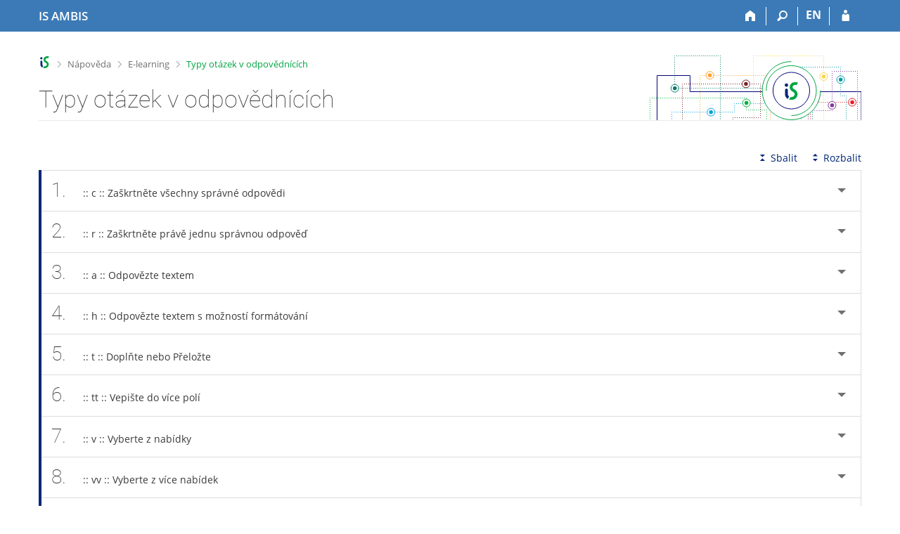

--- FILE ---
content_type: text/html; charset=utf-8
request_url: https://is.ambis.cz/napoveda/elearning/typy_otazek
body_size: 11427
content:
<!DOCTYPE html>
<html class="no-js" lang="cs">
<head>
<meta content="text/html; charset=utf-8" http-equiv="Content-Type">
<meta content="IE=edge" http-equiv="X-UA-Compatible">
<meta content="width=device-width, initial-scale=1" name="viewport">
<title>Typy otázek v odpovědnících</title>
<link href="/favicon.ico" rel="icon" sizes="32x32">
<link href="/favicon.svg" rel="icon" type="image/svg+xml">
<link href="/css/r6/foundation.min.css?_v=ab3b2b3" media="screen,print" rel="stylesheet" type="text/css">
<link href="/css/r/icons/foundation-icons.css?_v=d866a73" media="screen,print" rel="stylesheet" type="text/css">
<link href="/css/r6/prvky.css?_v=1ebaea9" media="screen,print" rel="stylesheet" type="text/css">
<link href="/css/r6/r6.css?_v=9c2e303" media="screen,print" rel="stylesheet" type="text/css">
<link href="/css/r6/motiv/1.css?_v=9421c26" media="screen" rel="stylesheet" type="text/css">
<link href="/css/r6/r6-print.css?_v=d1a07b2" media="print" rel="stylesheet" type="text/css">
<link href="/css/r6/napoveda.css?_v=2dc7718" media="screen,print" rel="stylesheet" type="text/css">
<script src="/js/r6/jquery.js?_v=3736f12"></script>
<script src="/js/error.js?_v=e23fead"></script>
<script src="/js/r6/foundation.js?_v=00b93ab"></script>
</head>
<body class="cs noauth skola_61 motiv-1 motiv-svetly">
<a href="#sticky_panel" class="show-on-focus print-hide">Přeskočit na horní lištu</a><a href="#hlavicka" class="show-on-focus print-hide">Přeskočit na hlavičku</a><a href="#app_content" class="show-on-focus print-hide">Přeskočit na obsah</a><a href="#paticka" class="show-on-focus print-hide">Přeskočit na patičku</a>
<div id="content" class="">
	<div id="zdurazneni-sticky" class="zdurazneni-sticky print-hide" role="alert" aria-atomic="true"></div>
	<div id="rows_wrapper">
		<div class="foundation-design-z">
			<nav id="sticky_panel" >
	<div class="row">
		<div class="column">
			<div class="ikony">
				<a href="/" class="sticky_home" title="Informační systém AMBIS vysoké školy" aria-label="Informační systém AMBIS vysoké školy"><span class="sticky_home_text">IS AMBIS</span></a>
				<a href="/" class="sticky-icon" title="Domů" aria-label="Domů"><i class="house isi-home" aria-hidden="true"></i></a><a href="#" class="sticky-icon prepinac-vyhl float-right" title="Vyhledávání" aria-label="Vyhledávání" data-toggle="is_search"><i class="isi-lupa" aria-hidden="true"></i></a><div id="is_search" class="dropdown-pane bottom search-dropdown" data-dropdown data-close-on-click="true">
	<form method="POST" action="/vyhledavani/" role="search">
		<div class="input-group">
			<input class="input-group-field input_text" type="search" name="search" autocomplete="off" role="searchbox">
			<div id="is_search_x" class="is_input_x input-group-button"><i class="isi-x"></i></div>
			<div class="input-group-button">
				<input type="submit" class="button" value="Vyhledat">
			</div>
		</div>
	</form>
	<div id="is_search_results"></div>
</div><span><a href="/napoveda/elearning/typy_otazek?lang=en" class="sticky-item prepinac-jazyk jazyk-en" aria-label="switches IS into English" title="switches IS into English" >EN</a></span><a href="/auth/napoveda/elearning/typy_otazek" class="sticky-icon float-right" title="Přihlášení do IS AMBIS" aria-label="Přihlášení do IS AMBIS"><i class="isi-postava" aria-hidden="true"></i></a>
			</div>
		</div>
	</div>
</nav>
			
			<header class="row hlavicka" id="hlavicka">
	<div class="small-5 medium-3 columns znak skola61">
		
	</div>
	<div id="is-prepinace" class="small-7 medium-9 columns">
		
		<div id="prepinace">
        <ul aria-hidden="true" class="is-switch dropdown menu" data-dropdown-menu data-click-open="true" data-closing-time="0" data-autoclose="false" data-disable-hover="true" data-close-on-click="true" data-force-follow="false" data-close-on-click-inside="false" data-alignment="right">
                
                
                
        </ul>
        <ul class="show-for-sr">
                
                
                
        </ul>
</div>
	</div>
</header>
<div class="row" aria-hidden="true">
	<div class="column">
		<a href="#" class="app_header_motiv_switch show-for-medium" title="Změna motivu" aria-label="Změna motivu" data-open="motiv_reveal"><i class="isi-nastaveni isi-inline" aria-hidden="true"></i></a>
		
	</div>
</div><div id="drobecky" class="row">
	<div class="column">
		<span class="wrap"><a href="/" class="drobecek_logo" accesskey="0" title="Informační systém AMBIS"> </a><span class="sep"> <i class="isi-zobacek-vpravo"></i><span class="show-for-sr">&gt;</span> </span><a href="/napoveda" title="Nápověda" accesskey="1">Nápověda</a><span class="sep"> <i class="isi-zobacek-vpravo"></i><span class="show-for-sr">&gt;</span> </span><a href="/napoveda/elearning" title="E-learning" accesskey="2">E-learning</a><span class="sep last"> <i class="isi-zobacek-vpravo"></i><span class="show-for-sr">&gt;</span> </span><a  accesskey="3" class="drobecek_app" title="Typy otázek v odpovědnících">Typy otázek v odpovědnících</a></span>
	</div>
</div><div id="app_header_wrapper" class="row align-justify show-for-medium">
	<div class="medium-12 column">
		<h1 id="app_header"><div class="large-9 xlarge-9"><span id="app_name">Typy otázek v odpovědnících</span></div></h1>
	</div>
	<div class="shrink column">
		<div id="app_header_image"></div>
	</div>
</div>

<div class="row">
	<div class="column">
		<div id="app_menu" class="empty">
			
		</div>
	</div>
</div><!--[if lt IE 9]><div class="zdurazneni varovani ie_warning"  ><h3 class="zdurazneni-nadpis">Varování:</h3><h3>Váš prohlížeč Internet Explorer je zastaralý.</h3><p>Jsou známa bezpečnostní rizika a prohlížeč možná nedokáže zobrazit všechny prvky této a dalších webových stránek.</p></div>
<![endif]-->
		</div>
		<div id="app_content_row" class="row"><main id="app_content" class="column" role="main"><A NAME="elearning/typy_otazek"></A>


<!-- Nasleduje adresar='elearning', soubor='typy_otazek' -->

<div class="row accordion-cover">
	<div class="column"></div>
	<div class="small-12 large-shrink accordion-sbalit-rozbalit column"><a href="#" class="accordion-sbalit print-hide"><i class="isi-sbalit-vse isi-inline" aria-hidden="true"></i>Sbalit</a><a href="#" class="accordion-rozbalit print-hide"><i class="isi-rozbalit-vse isi-inline" aria-hidden="true"></i>Rozbalit</a></div>
	<div class="small-12 column"></div>
	<div class="small-12 column"><ul data-multi-expand="true" data-allow-all-closed="true" data-update-history="true" data-accordion class="accordion  "><li id="u_typy_c" class="accordion-item  " data-accordion-item><a href="#" class="accordion-title app-heading"><span class="cislo_otazky">1.</span>:: c :: Zaškrtněte všechny správné odpovědi</a><div data-tab-content class="accordion-content ">checkbox (zaškrtávátko)
        <P/>
<TABLE WIDTH="100%" BGCOLOR="#AFAFCA"><TR><TD><FONT SIZE="+2">:: c ::</FONT> <em>Zaškrtněte všechny správné odpovědi:</em><br>
    <label><INPUT NAME="tst_edit_vzorc" TYPE="checkbox" _tag="INPUT" _typ="start">jaro</label><br>
    <label><INPUT NAME="tst_edit_vzorc" TYPE="checkbox" _tag="INPUT" _typ="start">léto</label><br>
    <label><INPUT NAME="tst_edit_vzorc" TYPE="checkbox" _tag="INPUT" _typ="start">podzim</label><br>
    <label><INPUT NAME="tst_edit_vzorc" TYPE="checkbox" _tag="INPUT" _typ="start">zima</label></TD></TR></TABLE>
        <P/>
        <UL><LI>Body: alespoň do jednoho pole je <FONT COLOR="red">nutno vepsat „ok“</FONT> na znamení, že tato odpověď je správná.
          Počet získaných bodů lze dále upřesnit číslem nebo procentem, např.:<P/>
          ok<br>
          ok 2<br>
          ok 75%<br>
          -1<br>
          -50%<P/>
         (od symbolu ok oddělte mezerou). Čemu odpovídá 100 %, se zadá později v popisu odpovědníku. Student získá součet bodů uvedených u možností, které u 
         otázky zvolil. Neupřesníte-li body, získá implicitní počty bodů uvedené v popisu odpovědníku.
          <LI>Volby – pod zadáním otázky vyberte jednu z nabízených možností:
	<P/>
        <figure class="img"><div class="bgbarva-seda1"><img src="/pics/napoveda/elearning/typy_otazek/typyotazek01.png" BORDER="1"></div></figure>
        <figcaption><p><span class="cislo">1</span>  Výběr volby má vliv na způsob sčítání bodů.</p></figcaption></figure>
        <P/> 
<UL><LI>úplně správně – uvedené body se přidělí, pokud student zaškrtne úplně všechny odpovědi, které učitel označil za správné, a nezaškrtne žádnou možnost 
  navíc. V textovém formátu otázky vyjádřeno pomocí „ex ok“.
  <LI>součet za jednotlivé – přidělí se součet bodů za všechny (správné i špatné) zaškrtané možnosti. Učitel označí správné odpovědi ve formuláři „ok“ a 
  špatným může, ale nemusí, definovat záporné body, např. „-2“.
  <LI>alespoň správné  body se přidělí pouze, pokud student zaškrtne úplně všechny správné odpovědi, které učitel ve formuláři označil „ok“. Pokud učitel 
  definoval záporné body pro špatné odpovědi a student zaškrtl i nějakou špatnou odpověď, odečtou se mu body za zaškrtnutou špatnou odpověď.</UL>
          <LI>Můžete použít HTML značky, u zadání otázky i editor HTML.</UL>
        <P/></div></li><li class="accordion-item  " data-accordion-item id="u_typy_r"><a href="#" class="accordion-title app-heading"><span class="cislo_otazky">2.</span>:: r :: Zaškrtněte právě jednu správnou odpověď</a><div class="accordion-content " data-tab-content>radio button (radio tlačítko)
        <P/>
<TABLE WIDTH="100%" BGCOLOR="#996680"><TR><TD><FONT SIZE="+2">:: r ::</FONT> <em>Zaškrtněte právě jednu správnou odpověď:</em><br>
    <label><INPUT NAME="tst_edit_vzorr" TYPE="radio" _tag="INPUT" _typ="start">jaro</label><br>
    <label><INPUT NAME="tst_edit_vzorr" TYPE="radio" _tag="INPUT" _typ="start">léto</label><br>
    <label><INPUT NAME="tst_edit_vzorr" TYPE="radio" _tag="INPUT" _typ="start">podzim</label><br>
    <label><INPUT NAME="tst_edit_vzorr" TYPE="radio" _tag="INPUT" _typ="start">zima</label></TD></TR></TABLE>
        <P/>
        <UL><LI>Body: alespoň do jednoho pole je <FONT COLOR="red">nutno vepsat „ok“</FONT> na znamení, že tato odpověď je správná. Počet získaných bodů lze dále 
        upřesnit číslem nebo procentem, např:<P/>
        ok<br>
        ok 2<br>
        ok 75%<br>
        -1<br>
        -50%<P/>
        (od symbolu ok oddělte mezerou). Čemu odpovídá 100 %, se zadá později v popisu odpovědníku. Student získá součet bodů uvedených u možností, které u 
        otázky zvolil. Neupřesníte-li body, získá implicitní počty bodů uvedené v popisu odpovědníku.
          <LI>Můžete použít HTML značky, u zadání otázky i editor HTML.</UL>
        <P/></div></li><li class="accordion-item  " data-accordion-item id="u_typy_a"><a class="accordion-title app-heading" href="#"><span class="cislo_otazky">3.</span>:: a :: Odpovězte textem</a><div data-tab-content class="accordion-content ">area (oblast), do které student píše delší odpověď
        <P/>
       <TABLE WIDTH="100%" BGCOLOR="#806699"><TR><TD><FONT SIZE="+2">:: a ::</FONT> <em>Odpovězte textem:</em><br>
       Co víte o ježkovi?<br>
       <TEXTAREA COLS="60" ROWS="2" _tag="TEXTAREA" _typ="start"></TEXTAREA></TD></TR></TABLE>
        <P/>
        <UL><LI>Body nelze formulářem stanovit.
          <LI>Můžete použít HTML značky, u zadání otázky i editor HTML.
          <LI>Implicitní velikost okna pro vepsání textu je 80 sloupců a 10 řádků (velikost se uvádí ve znacích). S rozměry je možné dále manipulovat.
          <LI>Ve formuláři lze zapnout počítání znaků nebo slov a nastavit limit pro jejich vepsání. Pouze u znaků je po překročení limitu možné blokovat další vepisování.
              Jak je studentem limit dodržen, je možné po zodpovězení odpovědníku zkontrolovat
              <a href="/napoveda/elearning/testy#u_test_odpovedi">v prohlídce odpovědí</a>.        
 <P/>
        <figure class="img"><div class="bgbarva-seda1"><img src="/pics/napoveda/elearning/typy_otazek/typyotazek02.png" BORDER="1"></div></figure>
        <figcaption><p><span class="cislo">1</span> Nastavení velikosti okna pro odpověď a limitu pro počítání znaků.</p></figcaption></figure>
        <P/></UL> 
          <P/></div></li><li data-accordion-item class="accordion-item  " id="u_typy_h"><a class="accordion-title app-heading" href="#"><span class="cislo_otazky">4.</span>:: h :: Odpovězte textem s možností formátování</a><div data-tab-content class="accordion-content ">Otázka typu :h nabízí možnost odpovědi delším textem s možností tento text formátovat.
        <P/>
	<P/>
        <figure class="img"><div class="bgbarva-seda1"><img src="/pics/napoveda/elearning/typy_otazek/typyotazek04.png" BORDER="1"></div></figure>
        <figcaption><p><span class="cislo">1</span>  Ukázka otázky, kdy se odpovídá textem s formátováním.</p></figcaption></figure>
	<P/>
        <UL><LI>Body nelze formulářem stanovit.
          <LI>Můžete použít HTML značky, u zadání otázky i editor HTML.
	  <LI>Lze využít funkci počítadla slov či znaků. Počitadlo v otázce je orientační, neblokuje vepisování dalších znaků po překročení limitu.</UL>
	<div class="pruvodce_rozklik"><span class="barva4"><i class="isi-tipy" aria-hidden="true"></i>Tip</span><p>Otázku lze například použít v odpovědníku zaměřeném na problematiku správných citací, kdy musí studenti umět správně použít i formátování – vyznačení kurzívy, tučného písma atd.</p></div></div></li><li class="accordion-item  " data-accordion-item id="u_typy_t"><a class="accordion-title app-heading" href="#"><span class="cislo_otazky">5.</span>:: t :: Doplňte nebo Přeložte</a><div data-tab-content class="accordion-content ">text field (textové pole)
        <P/>
<TABLE WIDTH="100%" BGCOLOR="#CACAAF"><TR><TD><FONT SIZE="+2">:: t ::</FONT> <em>Doplňte:</em> nebo <em>Přeložte:</em><br>
 jaro, léto, podzim, ...<br>
<label><INPUT NAME="tst_edit_vzort" SIZE="22" TYPE="text" VALUE="" _tag="INPUT" _typ="start"></label></TD></TR></TABLE>
        <P/>
        <UL><LI>Body: alespoň do jednoho pole je <FONT COLOR="red">nutno vepsat 
        „ok“</FONT> na znamení, že tato odpověď je správná. Počet získaných 
        bodů lze dále upřesnit číslem nebo procentem, např.:<P/>
        ok<br>
        ok 2<br>
        ok 75%<br>
        -1<br>
        -50%<P/>
        (od symbolu ok oddělte mezerou). Čemu odpovídá 100 %, se zadá později v popisu odpovědníku. Student získá součet bodů uvedených u možností, které u 
        otázky zvolil. Neupřesníte-li body, získá implicitní počty bodů uvedené v popisu odpovědníku.
        <LI>Můžete použít HTML značky, u zadání otázky i editor HTML.
        <LI>Počtem podtržítek za znaky „:t“ určujete délku vstupního políčka 
        (tzn., že např. :t___ vytvoří pole o délce tři znaky).</UL>
        <P/></div></li><li class="accordion-item  " data-accordion-item id="u_typy_tt"><a href="#" class="accordion-title app-heading"><span class="cislo_otazky">6.</span>:: tt :: Vepište do více polí</a><div data-tab-content class="accordion-content ">více textových polí
        <P/>
<TABLE WIDTH="100%" BGCOLOR="#CACAAF"><TR><TD><FONT SIZE="+2">:: tt ::</FONT> <em>Vepište do více polí:</em><br>
jaro, <INPUT NAME="tst_edit_vzortt" TYPE="textfield" _tag="INPUT" _typ="start">, podzim,
<INPUT NAME="tst_edit_vzorttt" TYPE="textfield" _tag="INPUT" _typ="start"></TD></TR></TABLE>
        <P/>
        <UL><LI>Body: nelze formulářem stanovit, použije se implicitní počet bodů jednotlivě za každé správně zodpovězené textové pole.
          <LI>Správné odpovědi: vepište do menších polí (lze „přidat“ pomocí tlačítka).
          <LI>Text odstavce: vepište do větších polí (lze „přidat“ další sekci pomocí tlačítka).
          <LI>Odstranění mezery před nebo za textem odstavce: začněte nebo zakončete jej znakem #
          <LI>Můžete použít HTML značky, u zadání otázky i editor HTML.
          <LI>Počtem podtržítek za znaky „:tt“ určujete délku vstupního políčka 
          (tzn., že např. :tt___ vytvoří pole o délce tři znaky).</UL>
        <P/></div></li><li id="u_typy_v" class="accordion-item  " data-accordion-item><a href="#" class="accordion-title app-heading"><span class="cislo_otazky">7.</span>:: v :: Vyberte z nabídky</a><div data-tab-content class="accordion-content ">výběr z nabídky (roletové menu)
        <P/>
<TABLE WIDTH="100%" BGCOLOR="#669980"><TR><TD><FONT SIZE="+2">:: v ::</FONT>  <em>Vyberte z nabídky:</em><br>
  <SELECT NAME="tst_edit_vzorv" _tag="SELECT" _typ="start"><OPTION NAME="tst_edit_vzorv" VALUE="1" _tag="OPTION" _typ="start">jaro</OPTION>
  <OPTION NAME="tst_edit_vzorv" VALUE="2" _tag="OPTION" _typ="start">léto</OPTION>
  <OPTION NAME="tst_edit_vzorv" VALUE="3" _tag="OPTION" _typ="start">podzim</OPTION>
  <OPTION NAME="tst_edit_vzorv" VALUE="4" _tag="OPTION" _typ="start">zima</OPTION></SELECT></TD></TR></TABLE>
        <P/>
        <UL><LI>Body: alespoň do jednoho pole je <FONT COLOR="red">nutno vepsat „ok“</FONT> na znamení, že tato odpověď je správná.
        Počet získaných bodů lze dále upřesnit číslem nebo procentem, např:<P/>
        ok<br>
        ok 2<br>
        ok 75%<br>
        -1<br>
        -50%<P/>
        (od symbolu ok oddělte mezerou). Čemu odpovídá 100 % se zadá později v popisu odpovědníku. Student získá součet bodů uvedených u možností, které u 
        otázky zvolil. Neupřesníte-li body, získá implicitní počty bodů uvedené v popisu odpovědníku.
        <LI>V zadání otázky můžete používat HTML značky i editor HTML.
        <LI>V odpovědích/možnostech značky HTML použít nelze. Můžete však vkládat speciální znaky (např. &, ‰, § – nejlépe ve formě entity jako 
        „<FONT>&</FONT>amp;“, „<FONT>&</FONT>permil;“, „<FONT>&</FONT>sect;“) a znaky národních abeced (řecká, azbuka,...)</UL>
        <P/></div></li><li class="accordion-item  " data-accordion-item id="u_typy_vv"><a href="#" class="accordion-title app-heading"><span class="cislo_otazky">8.</span>:: vv :: Vyberte z více nabídek</a><div data-tab-content class="accordion-content ">více výběrů
        <P/>
        <TABLE WIDTH="100%" BGCOLOR="#669980"><TR><TD><FONT SIZE="+2">:: vv ::</FONT> <em>Vyberte z více nabídek:</em><br>
        jaro,
        <SELECT NAME="tst_edit_vzorvv1" _tag="SELECT" _typ="start"><OPTION NAME="tst_edit_vzorvv1" VALUE="1" _tag="OPTION" _typ="start">jaro</OPTION>
        <OPTION NAME="tst_edit_vzorvv1" VALUE="3" _tag="OPTION" _typ="start">léto</OPTION></SELECT>,
        <SELECT NAME="tst_edit_vzorvv2" _tag="SELECT" _typ="start"><OPTION NAME="tst_edit_vzorvvv2" VALUE="1" _tag="OPTION" _typ="start">podzim</OPTION>
        <OPTION NAME="tst_edit_vzorvvv2" VALUE="3" _tag="OPTION" _typ="start">zima</OPTION></SELECT>,
        zima.</TD></TR></TABLE>
        <P/>
        <UL><LI>Položky nabídky: vepište do menších polí (lze „přidat“ pomocí tlačítka), správné položky označte zaškrtávátkem vlevo
          <LI>Text odstavce: vepište do větších polí (lze „přidat“ další sekci pomocí tlačítka)
          <LI>Odstranění mezery před nebo za textem odstavce: začněte nebo zakončete jej znakem #
          <LI>V zadání otázky můžete používat HTML značky i editor HTML.
          <LI>V odpovědích/možnostech značky HTML použít nelze. Můžete však vkládat speciální znaky (např. &, ‰, § – nejlépe ve formě entity jako 
          „<FONT>&</FONT>amp;“, „<FONT>&</FONT>permil;“, „<FONT>&</FONT>sect;“) a znaky národních abeced (řecká, azbuka,...)
          <LI>Body: nelze formulářem stanovit, použije se implicitní počet bodů jednotlivě za každé správně zodpovězený výběr z menu</UL>
        <P/></div></li><li id="u_typy_m" class="accordion-item  " data-accordion-item><a href="#" class="accordion-title app-heading"><span class="cislo_otazky">9.</span>:: m :: Seřaďte nebo Vytvořte dvojice</a><div class="accordion-content " data-tab-content>matching (seřazení, přiřazení)<P/>
	<P/>
        <figure class="img"><div class="bgbarva-seda1"><img src="/pics/napoveda/elearning/typy_otazek/typyotazek03.png" BORDER="1"></div></figure>
        <figcaption><p><span class="cislo">1</span> Ukázka otázky pro seřazování dvojic.</p></figcaption></figure>
        <P/>

           <UL><LI>Náhodného promíchání jednotlivých možností dosáhnete zaškrtnutím „pořadí odpovědí náhodné“ v „Popisu odpovědníku“.<P/>
         <LI>Body: počet bodů získaných za zcela správnou odpověď (nabídky správně seřazené). Upřesněte číslem nebo procentem, např.
           <br>
           ok 2    (za tuto odpověď dostane student 2 body)<br>
           ok 75%  (za tuto odpověď dostane student 75 % z hodnoty odpovědi, kterou nadefinujete v „Popisu odpovědníku“)<br>
           -1      (za tuto špatnou odpověď se studentovi odečte 1 bod)<br>
           -50%    (za tuto špatnou odpověď se studentovi odečte 50 % z hodnoty správné odpovědi, kterou nadefinujete v „Popisu odpovědníku“)<br><P/>
         Čemu odpovídá 100 %, se zadá později v popisu odpovědníku. Pokud nepoužijete individulání hodnocení, získá student body definované v popisu 
         odpovědníku.
         <LI>Položky nabídky: vepište do menších polí.
         <LI>Text odstavce: vepište do větších polí (lze 'přidat' další sekci pomocí tlačítka).
         <LI>Odstranění mezery před nebo za textem odstavce: začněte nebo zakončete jej znakem #.
         <LI>V odpovědích/možnostech značky HTML použít nelze. Nedoporučuje se
používat ani znak = (rovnítko), který může mít vliv na výpočet bodů.
	 <LI>V odpovědích/možnostech můžete vkládat speciální znaky (např. &, ‰,
§ - nejlépe ve formě entity jako  „<FONT>&</FONT>amp;“, „<FONT>&</FONT>permil;“, „<FONT>&</FONT>sect;“) a znaky národních
abeced (řecká, azbuka,...).
        <LI>V zadání otázky můžete používat HTML značky i editor HTML.</UL>
       <P/></div></li><li data-accordion-item class="accordion-item  " id="u_typy_n"><a href="#" class="accordion-title app-heading"><span class="cislo_otazky">10.</span>:: n :: Vepište číslo</a><div class="accordion-content " data-tab-content>number (vepište číslo)
        <P/>
<TABLE WIDTH="100%" BGCOLOR="#666699"><TR><TD><FONT SIZE="+2">:: n ::</FONT> <em>Vepište číslo:</em><br>
Uveďte Ludolfovo číslo pí s přesností na 3 desetinná místa<br>
<INPUT NAME="tst_edit_vzorn" SIZE="10" TYPE="text" VALUE="" _tag="INPUT" _typ="start"></TD></TR></TABLE>
        <P/>
        <UL><LI>Odpověď zadejte jako číslo nebo jako číselný interval, např.<P/>
          3.14<br>
          -4,08<br>
          10..20
          <LI>Body: do alespoň jednoho pole <FONT COLOR="red">nutno vepsat „ok“</FONT> na znamení, že tato odpověď je správná. Počet získaných bodů lze dále 
          upřesnit číslem nebo procentem, např:<P/>
          ok<br>
          ok 2<br>
          ok 75%<br>
          -1<br>
          -50%<P/>
          (od symbolu ok oddělte mezerou). Čemu odpovídá 100 % se zadá později v popisu odpovědníku. Student získá součet bodů uvedených u možností, které u 
          otázky zvolil. Neupřesníte-li body, získá implicitní počty bodů uvedené v popisu odpovědníku.
          <LI>Můžete použít HTML značky, u zadání otázky i editor HTML.</UL>
        <P/></div></li><li id="u_typy_s" data-accordion-item class="accordion-item  "><a class="accordion-title app-heading" href="#"><span class="cislo_otazky">11.</span>:: s :: Upravte slovosled:</a><div data-tab-content class="accordion-content ">slovosled
        <P/>
  <TABLE WIDTH="100%" BGCOLOR="#8B8BB1"><TR><TD><FONT SIZE="+2">:: s ::</FONT>
  <em>Upravte slovosled</em><br>This| nice| is| very| question
  <br><INPUT NAME="test_sklad" SIZE="35" TYPE="text" _tag="INPUT" _typ="start"></TD></TR></TABLE>
    <P/>
    <UL><LI>Nemusíte vyplnit zadání, neboť je zastoupeno větou z otázky
  s přeházeným slovosledem.
      <LI>Kombinace slov, z nichž student sestavuje větu, se zobrazuje v různém pořadí. Nutno zadat v popisu odpovědníku možnost „pořadí odpovědí náhodné“.
  <TABLE WIDTH="100%" BGCOLOR="#8B8BB1"><TR><TD><em>Upravte slovosled:</em><br> question| This| nice| is| very
  <br><INPUT NAME="test_sklad" SIZE="35" TYPE="text" _tag="INPUT" _typ="start"></TD></TR></TABLE>
    <P/>
      <LI>Do první odpovědi vepište větu ve správném tvaru, úseky, které se mají promíchat, oddělte svislou čárou.
      <LI>Body: do alespoň jednoho pole nutno vepsat „ok“ na znamení, že tato odpověď je správná. Počet získaných bodů lze dále upřesnit číslem nebo 
      procentem, např.<br><P/>
      ok<br>
      ok 2    (za tuto odpověď dostane student 2 body)<br>
      ok 75%  (za tuto odpověď dostane student 75 %, z hodnoty správné
      odpovědi, kterou nadefinujete v "Popisu odpovědníku")<br>
      -1      (za tuto špatnou odpověď se studentovi odečte 1 bod)<br>
      -50%    (za tuto špatnou odpověď se studentovi odečte 50 %
      z hodnoty správné odpovědi, kterou nadefinujete v "Popisu odpovědníku")<br><P/>
      (od symbolu ok oddělte mezerou) Pokud nepoužijete individulání hodnocení, získá student body definované v popisu odpovědníku.<P/>
      <LI>Čemu odpovídá 100 %, se zadá později v popisu odpovědníku. Student získá součet bodů uvedených u možností, které u otázky zvolil. Neupřesníte-li 
      body, získá implicitní počty bodů uvedené v popisu odpovědníku.
      <LI>Můžete použít HTML značky, u zadání otázky i editor HTML.</UL>
       <P/></div></li><li id="u_typy_b" class="accordion-item  " data-accordion-item><a class="accordion-title app-heading" href="#"><span class="cislo_otazky">12.</span>:: b :: Klíč zobrazí odpověď</a><div data-tab-content class="accordion-content ">blind (zakrytá odpověď)
        <P/>
<TABLE WIDTH="100%" BGCOLOR="#809966"><TR><TD><FONT SIZE="+2">:: b ::</FONT> <em>Klíč zobrazí odpověď:</em><br>
Města mám, domy žádné, lesy mám, stromy žádné, vody mám, ryby žádné.<br>
<img src="/pics/icons/magnglass.gif" WIDTH="18"></TD></TR></TABLE>
<P/>
Po kliknutí na lupu systém doplní odpověď:
<P/>

<TABLE WIDTH="100%" BGCOLOR="#809966"><TR><TD><FONT SIZE="+2">:: b ::</FONT> <em>Klíč zobrazí odpověď:</em><br>
Města mám, domy žádné, lesy mám, stromy žádné, vody mám, ryby žádné.<br>
<img src="/pics/icons/magnglass.gif" WIDTH="18">
<FONT COLOR="#424242">Je to mapa.</FONT></TD></TR></TABLE>

        <P/>
        <UL><LI>Body nelze formulářem stanovit. V popisu odpovědníku lze však nastavit implicitní počet bodů za nezodpovězenou otázku, který se použije i v 
          tomto případě.
          <LI>Můžete použít HTML značky, u zadání otázky i editor HTML.</UL>
        <P/></div></li><li id="u_typy_bb" class="accordion-item  " data-accordion-item><a class="accordion-title app-heading" href="#"><span class="cislo_otazky">13.</span>:: bb :: Klíče zobrazí odpovědi – více skrytých polí</a><div data-tab-content class="accordion-content ">blind (zakrytá odpověď)
        <P/>
<TABLE WIDTH="100%" BGCOLOR="#669966"><TR><TD><FONT SIZE="+2">:: bb ::</FONT> <em>Jak zní slavná věta?</em><br>

Být či <img src="/pics/icons/magnglass.gif" WIDTH="18">,
toť <img src="/pics/icons/magnglass.gif" WIDTH="18"></TD></TR></TABLE>
<P/>
Po kliknutí na lupu systém doplní odpověď:
<P/>
<TABLE WIDTH="100%" BGCOLOR="#669966"><TR><TD><FONT SIZE="+2">:: bb ::</FONT> <em>Jak zní slavná věta?</em><br>

Být či <img src="/pics/icons/magnglass.gif" WIDTH="18">
<FONT COLOR="#424242">nebýt</FONT>,
toť <img src="/pics/icons/magnglass.gif" WIDTH="18">
<FONT COLOR="#424242">otázka</FONT>.</TD></TR></TABLE>
<P/>
        <UL><LI>Skryté texty, které se zobrazí po kliknutí na lupu: vepište do menších polí
          <LI>Text odstavce: vepište do větších polí (lze „přidat“ další sekci pomocí tlačítka)
          <LI>Odstranění mezery před nebo za textem odstavce: začněte nebo zakončete jej znakem #
          <LI>Můžete použít HTML značky, u zadání otázky i editor HTML.
          <LI>Body nelze formulářem stanovit. V popisu odpovědníku lze však nastavit implicitní počet bodů za nezodpovězenou otázku, který se použije i v 
          tomto případě.</UL>
<P/></div></li><li id="u_typy_l" class="accordion-item  " data-accordion-item><a class="accordion-title app-heading" href="#"><span class="cislo_otazky">14.</span>:: l :: Přímé zadání algebraického výrazu</a><div data-tab-content class="accordion-content "><TABLE WIDTH="100%" BGCOLOR="#FFFF66"><TR><TD><FONT SIZE="+2">:: l ::</FONT><em>Přímé zadání algebraického výrazu:</em>
<br><INPUT NAME="test_sklad" SIZE="35" TYPE="text" _TAG="INPUT" _TYP="start" _tag="INPUT" _typ="start"></TD></TR></TABLE>
        <UL><LI>Tento typ otázky je určen pro matematické otázky, na které má student odpovědět algebraickým výrazem. Správnost odpovědi je kontrolována 
          pomocí programu Maple a umožňuje tak např. správně vyhodnotit různé zápisy téhož výrazu (např. „1/2*sin x“ a „sin(x)/2“). <strong>Aby bylo možné otázku 
          vyhodnotit, musí tedy student odpověď zapsat v syntaxi programu Maple.</strong>
        <P/>
        Kontrolu správnosti odpovědi lze ovlivnit pomocí seznamu povolených (whitelist) a zakázaných (blacklist) funkcí nebo procedur, které se v odpovědi 
        mohou, resp. nesmí objevit. Můžete tak studentům zpřístupnit pouze některé funkce pro odpověď nebo zamezit provést výpočet vlastní odpovědi pomocí 
        nějaké funkce Maplem.<br> Definice otázky je podobná jako u typu :t a :tt, kdy počtem podtržítek za znaky „:l“ určujete délku vstupního políčka.  
        V následujících příkladech jsou uvedeny možnosti použití whitelistu a blacklistu.
        <P/>
        <strong>Příklad otázky s whitelistem:</strong>
        Derivujte funkci &lt;M&gt;f(x)=cos(2*x)&lt;/M&gt;<br>
        :l_________________<br>
        :l="-2*sin(2*x) w[sin, cos]" ok <br>
        <em>(Pro odpověď lze použít pouze funkce sinus a kosinus.)</em>
        <P/>
        <strong>Příklad otázky s blacklistem:</strong>
        Derivujte funkci &lt;M&gt;f(x)=x^5&lt;/M&gt;<br>
        :l_________________<br>
        :l="5*x^4 b[diff, Diff]" ok <br>
        <em>(Pro zadání zderivovaného výrazu nelze použít funkci pro derivaci.)</em>
        <P/>
        Pokud není v definici odpovědi použit whitelist ani blacklist, použije se tzv. autorské řešení, které automaticky použije whitelist z funkcí použitých 
        ve správné variantě.
        <LI>V zadání můžete použít HTML značky, u zadání otázky i editor HTML. Zápis matematických výrazů se zadává pomocí LaTeXové notace do tagu &lt;M&gt;, které jsou
         vysázeny do obrázku. Př. zápisu &lt;M&gt;T_e=10^8 K, n_0=10^{19} m^{-3}&lt;/M&gt;.
        <LI>Body: za definici správné odpovědi je nutno vepsat 'ok' na znamení, že tato odpověď je správná. Počet získaných bodů lze dále upřesnit číslem nebo 
        procentem, např.<P/> 
        2<br> 
        -2<br> 
        50%<br> 
        -25%
        <LI>Procento je počítáno z hodnoty zadané v popisu odpovědníku.</UL>
        <div class="pruvodce_rozklik"><span class="barva4"><i class="isi-tipy" aria-hidden="true"></i>Tip</span><p>Tipy:
        Na demostraci vytvoření otázky typu :l v odpovědníku se můžete podívat v tomto <a href="https://is.muni.cz/elportal/estud/prilohy/l_otazka/web_demo/web_demo.htm">videu</a>.
        <P/>
	   
        <P/>
        Pro tvorbu :l otázek můžete použít <a href="https://is.muni.cz/do/1499/el/nastroje/oziveny_text/oziveny_text.html">Editor pro tvorbu otázek</a>.
        <P/>
        V případě problémů s LaTexem je k dispozici aplikace <a href="https://is.ambis.cz/auth/system/tex2img_debug">Ladění vstupu pro Tex2img</a> (autentizováno). 
        <P/></p></div>
        <div class="pruvodce_rozklik"><span class="barva3"><i class="isi-vykricnik" aria-hidden="true"></i>Pozor</span><p>Vyhodnocení správnosti tohoto typu otázky nezajišťuje IS AMBIS. Odpovědi jsou zasílané na externí server, kde je správnost
         vyhodnocena skriptem a výsledek předán zpět do IS AMBIS. Výpadky a problémy serveru lze hlásit pracovišti, které externí server
         spravuje (<a href="https://math.muni.cz/organizacni-struktura/laborator-vypocetni-techniky.html">Laboratoř výpočetní techniky ÚMS PřF</a>).</p></div>
        <P/></div></li><li data-accordion-item class="accordion-item  " id="u_typy_e"><a class="accordion-title app-heading" href="#"><span class="cislo_otazky">15.</span>:: e :: Vyhodnocení odpovědi externím serverem</a><div data-tab-content class="accordion-content "><TABLE WIDTH="100%" BGCOLOR="#009900"><TR><TD><FONT SIZE="+2">:: e ::</FONT> <em>Vepište algoritmus:</em><br>
 Napište algoritmus pro výpočet následovníka:<br>
<label><INPUT NAME="tst_edit_vzorl" SIZE="22" TYPE="text" VALUE="" _tag="INPUT" _typ="start"></label>
Pozn. správná odpověď je: každá, která vyhodnotí studentem vepsaný algoritmus na zadaných hodnotách shodně</TD></TR></TABLE>
        <P/>
        <UL><LI>Tento typ otázky je určen pro případy, kdy má student odpovědět výrazem/algoritmem, který nemá jednotný zápis. Správnost odpovědí ověřuje učitelův externí
          server, kde si učitel sám provozuje kontrolu správnosti výrazu/algoritmu.
          <LI>Body: alespoň do jednoho pole je <FONT COLOR="red">nutno vepsat 'ok'</FONT> na znamení, že tato odpověď je správná.
          Počet získaných bodů lze dále upřesnit číslem nebo procentem, např.:<P/>
          ok<br>
          ok 2<br>
          ok 75%<br>
          -1<br>
          -50%<P/>
         (od symbolu ok oddělte mezerou). Čemu odpovídá 100 % se zadá později v popisu odpovědníku. Student získá součet bodů uvedených u možností, které u
         otázky zvolil. Neupřesníte-li body, získá implicitní počty bodů uvedené v popisu odpovědníku.
          <LI>U zadání otázky lze použít HTML značky i HTML editor.
          <LI>Definice odpovědi záleží na domluvě s vývojovým týmem. Typicky učitel vepíše správnou odpověď ve tvaru <em>a:kontrolní_hodnoty</em>, přičemž tyto
          hodnoty (<em>kontrolní_hodnoty</em>) použije externí server (<em>a</em>) jako parametry pro vyhodnocení studentovy odpovědi. Na základě domluvy s vývojovým
          týmem probíhá také vyhodnocení a zpracování odpovědi externího serveru. V návratovém řetězci obecně nesmí chybět hodnoty typu ok/nok (zda byla odpověď správná nebo ne), může ale
          dále obsahovat textovou zpětnou vazbu nebo jiné bodování (i procentuální).</UL>
        <P/></div></li><li id="u_typy_mezitext" class="accordion-item  " data-accordion-item><a class="accordion-title app-heading" href="#"><span class="cislo_otazky">16.</span>mezitext</a><div data-tab-content class="accordion-content ">Mezi jednotlivé otázky lze vkládat materiál v HTML. Například lze začít 
      výkladem či pracovním textem a po něm následují jednotlivé otázky –
      cvičení.
        <P/></div></li></ul></div>
	<div class="small-12 text-right column"><a href="#" class="accordion-sbalit print-hide"><i class="isi-sbalit-vse isi-inline" aria-hidden="true"></i>Sbalit</a><a href="#" class="accordion-rozbalit print-hide"><i class="isi-rozbalit-vse isi-inline" aria-hidden="true"></i>Rozbalit</a></div>
</div><p />
<HR><P>Nenašli jste odpověď? Pošlete nám svůj dotaz na <nobr class="postovni_adresa">ambi<!-- <a href="user174@my.hotmail.com">user174@my.hotmail.com</a> -->sis<img src="/pics/posta/da2d9c67365d19aa6f11a1ce61e6a145Z.gif" alt="(zavináč/atsign)" />fi<img src="/pics/posta/e9cfeeb9170d36faf61eb4223b3f587eT.gif" alt="(tečka/dot)" />mun<!-- <a href="customer86@seynam.cz">customer86@seynam.cz</a> -->i<img src="/pics/posta/e9cfeeb9170d36faf61eb4223b3f587eT.gif" alt="(tečka/dot)" />c<!-- spamuser156@muni.cz -->z</nobr>.</P>
</main></div>
		
		<div class="foundation-design-z foot_clear">
			
	<div class="row">
		
	</div>
	<footer id="paticka" class="">
		<div class="row">
			<div class="columns small-12 medium-6 paticka_logo">
	<a href="/"><span class="show-for-sr">IS AMBIS</span></a>
	<div>
		Informační systém AMBIS
		<div class="footer_about">
			Provozuje <a href="https://www.fi.muni.cz/">Fakulta informatiky MU</a>
		</div>
		
	</div>
</div>
<div class="columns small-6 medium-3">
	<div class="footer_podpora">
	Potřebujete poradit?
	<span class="kont_email"><nobr class="postovni_adresa">ambi<!-- <a href="user174@my.hotmail.com">user174@my.hotmail.com</a> -->sis<img src="/pics/posta/da2d9c67365d19aa6f11a1ce61e6a145Z.gif" alt="(zavináč/atsign)" />fi<img src="/pics/posta/e9cfeeb9170d36faf61eb4223b3f587eT.gif" alt="(tečka/dot)" />mun<!-- <a href="customer86@seynam.cz">customer86@seynam.cz</a> -->i<img src="/pics/posta/e9cfeeb9170d36faf61eb4223b3f587eT.gif" alt="(tečka/dot)" />c<!-- spamuser156@muni.cz -->z</nobr></span>
</div>
	<div class="footer_napoveda">
		<a href="/napoveda/">Nápověda</a>
	</div>
	<div class="row">
		<div class="columns small-12 display-none">
			<div class="footer_zoomy">
				<a href="" rel="nofollow"></a>
			</div>
		</div>
	</div>
</div>
<div class="columns small-6 medium-3 nastaveni_col">
	<div class="footer_datum">
		<span title="Dnes je 45. (lichý) týden.">4. 11. 2025 <span style='padding: 0 0.6em'>|</span> 12:54</span>
		<a href="/system/cas" title="Dnes je 45. (lichý) týden." class="footer_cas">Aktuální datum a&nbsp;čas</a>
	</div>
	<div>
	
	<div class="footer_nastaveni footer_is"><a href="https://ismu.cz/">Více o IS</a><a href="https://is.ambis.cz/system/pristupnost" class="footer_about">Přístupnost</a></div>
</div>
</div>
			<div class="right-border"></div>
			<div class="left-border"></div>
		</div>
		<a href="#hlavicka" class="skip_up" title="Skočit na začátek stránky">
			Nahoru
		</a>
	</footer>

		</div>
	</div>
</div>


<script src="/js/is.js?_v=cb1dd2c"></script>
<script src="/js/jquery-ui-1.12.1-sortable-r6.min.js?_v=611662c"></script>
<script src="/js/log-kliknuto.js?_v=d448124"></script>
<script>
(function() {

"use strict";

is.Design.init({
   "ldb" : {
      "chyba_503" : "Aplikace je dočasně nedostupná pro zvýšenou zátěž systému.",
      "byl_jste_odhlasen_zavrit" : "Zavřít",
      "rozbalit" : "Rozbalit",
      "byl_jste_odhlasen" : "Byl jste odhlášen.",
      "byl_jste_odhlasen_prihlasit" : "Přihlásit",
      "chyba" : "Došlo k chybě, operaci opakujte nebo obnovte stránku.",
      "modal_full" : "Na celou obrazovku",
      "sbalit" : "Sbalit"
   },
   "session" : {
      "auth" : "",
      "uco" : null,
      "is_muni_cz" : "is.ambis.cz",
      "login" : null,
      "lang" : "cs",
      "server_time" : "4. 11. 2025 12:54:36",
      "skola_zkratka" : "AMBIS",
      "sn" : "/napoveda/index.pl",
      "cgipar" : {},
      "pouzit_neoverene_udaje" : null,
      "ekurz" : false,
      "session_id" : "719690409",
      "w_log_id" : "1333257716",
      "is_design_z" : "",
      "debug" : 1,
      "vidim_kazdeho" : null,
      "remote_user" : null,
      "skola_id" : "61"
   },
   "svatky" : {
      "20091224" : 1,
      "20110508" : 1,
      "20220508" : 1,
      "20041028" : 1,
      "20030705" : 1,
      "20011224" : 1,
      "20020508" : 1,
      "20211225" : 1,
      "20031225" : 1,
      "20251230" : 1,
      "20031230" : 1,
      "20231231" : 1,
      "20090501" : 1,
      "20160328" : 1,
      "20071227" : 1,
      "20170928" : 1,
      "20201229" : 1,
      "20231230" : 1,
      "20101228" : 1,
      "20230407" : 1,
      "20140501" : 1,
      "20151227" : 1,
      "20181228" : 1,
      "20181230" : 1,
      "20121225" : 1,
      "20011028" : 1,
      "20051226" : 1,
      "20260706" : 1,
      "20191226" : 1,
      "20221225" : 1,
      "20140706" : 1,
      "20040102" : 1,
      "20061227" : 1,
      "20070508" : 1,
      "20221231" : 1,
      "20220706" : 1,
      "20251228" : 1,
      "20170417" : 1,
      "20250421" : 1,
      "20130501" : 1,
      "20121117" : 1,
      "20120501" : 1,
      "20101227" : 1,
      "20100705" : 1,
      "20251231" : 1,
      "20131225" : 1,
      "20121230" : 1,
      "20121223" : 1,
      "20050501" : 1,
      "20101117" : 1,
      "20010101" : 1,
      "20130103" : 1,
      "20061226" : 1,
      "20100501" : 1,
      "20041231" : 1,
      "20141229" : 1,
      "20130508" : 1,
      "20070501" : 1,
      "20140101" : 1,
      "20061117" : 1,
      "20231224" : 1,
      "20231225" : 1,
      "20261229" : 1,
      "20101224" : 1,
      "20261227" : 1,
      "20001226" : 1,
      "20051117" : 1,
      "20171229" : 1,
      "20060501" : 1,
      "20031227" : 1,
      "20251229" : 1,
      "20171225" : 1,
      "20260501" : 1,
      "20230928" : 1,
      "20171028" : 1,
      "20081224" : 1,
      "20120409" : 1,
      "20051227" : 1,
      "20201028" : 1,
      "20180508" : 1,
      "20241223" : 1,
      "20141226" : 1,
      "20020928" : 1,
      "20171228" : 1,
      "20221028" : 1,
      "20120706" : 1,
      "20101231" : 1,
      "20160101" : 1,
      "20141231" : 1,
      "20190501" : 1,
      "20131224" : 1,
      "20200508" : 1,
      "20191229" : 1,
      "20011230" : 1,
      "20211230" : 1,
      "20080501" : 1,
      "20131231" : 1,
      "20240101" : 1,
      "20021224" : 1,
      "20200705" : 1,
      "20051225" : 1,
      "20190928" : 1,
      "20220415" : 1,
      "20191230" : 1,
      "20150508" : 1,
      "20140705" : 1,
      "20151230" : 1,
      "20171231" : 1,
      "20121231" : 1,
      "20210101" : 1,
      "20180101" : 1,
      "20161224" : 1,
      "20221226" : 1,
      "20150705" : 1,
      "20021028" : 1,
      "20020401" : 1,
      "20061228" : 1,
      "20080101" : 1,
      "20161225" : 1,
      "20021229" : 1,
      "20260705" : 1,
      "20001231" : 1,
      "20241231" : 1,
      "20140421" : 1,
      "20101223" : 1,
      "20060705" : 1,
      "20210501" : 1,
      "20201231" : 1,
      "20141227" : 1,
      "20141117" : 1,
      "20260928" : 1,
      "20241229" : 1,
      "20121228" : 1,
      "20151028" : 1,
      "20201230" : 1,
      "20250101" : 1,
      "20201224" : 1,
      "20170501" : 1,
      "20080705" : 1,
      "20170101" : 1,
      "20110928" : 1,
      "20020706" : 1,
      "20241230" : 1,
      "20211229" : 1,
      "20041223" : 1,
      "20220705" : 1,
      "20101028" : 1,
      "20071028" : 1,
      "20071230" : 1,
      "20161230" : 1,
      "20261224" : 1,
      "20190706" : 1,
      "20191231" : 1,
      "20141230" : 1,
      "20011225" : 1,
      "20041230" : 1,
      "20131028" : 1,
      "20020501" : 1,
      "20251028" : 1,
      "20171227" : 1,
      "20200101" : 1,
      "20051229" : 1,
      "20101226" : 1,
      "20141223" : 1,
      "20120928" : 1,
      "20201228" : 1,
      "20211231" : 1,
      "20220501" : 1,
      "20241227" : 1,
      "20241225" : 1,
      "20230101" : 1,
      "20021230" : 1,
      "20191225" : 1,
      "20150928" : 1,
      "20120101" : 1,
      "20151223" : 1,
      "20051219" : 1,
      "20051222" : 1,
      "20031223" : 1,
      "20141228" : 1,
      "20261028" : 1,
      "20180706" : 1,
      "20181229" : 1,
      "20051230" : 1,
      "20071229" : 1,
      "20140508" : 1,
      "20200410" : 1,
      "20211227" : 1,
      "20030928" : 1,
      "20250928" : 1,
      "20210508" : 1,
      "20101225" : 1,
      "20141028" : 1,
      "20070409" : 1,
      "20041227" : 1,
      "20250508" : 1,
      "20191028" : 1,
      "20111028" : 1,
      "20160706" : 1,
      "20010705" : 1,
      "20040101" : 1,
      "20040928" : 1,
      "20071222" : 1,
      "20031229" : 1,
      "20010706" : 1,
      "20070706" : 1,
      "20221227" : 1,
      "20131229" : 1,
      "20161229" : 1,
      "20011229" : 1,
      "20021226" : 1,
      "20221228" : 1,
      "20261228" : 1,
      "20110425" : 1,
      "20161117" : 1,
      "20170414" : 1,
      "20050328" : 1,
      "20161227" : 1,
      "20111226" : 1,
      "20231028" : 1,
      "20040501" : 1,
      "20080324" : 1,
      "20130401" : 1,
      "20251227" : 1,
      "20260403" : 1,
      "20231228" : 1,
      "20020705" : 1,
      "20261226" : 1,
      "20210402" : 1,
      "20070928" : 1,
      "20030508" : 1,
      "20131228" : 1,
      "20051228" : 1,
      "20011231" : 1,
      "20151231" : 1,
      "20231229" : 1,
      "20240705" : 1,
      "20071117" : 1,
      "20130101" : 1,
      "20180705" : 1,
      "20001228" : 1,
      "20060706" : 1,
      "20060508" : 1,
      "20141027" : 1,
      "20210928" : 1,
      "20171117" : 1,
      "20151117" : 1,
      "20190508" : 1,
      "20061028" : 1,
      "20051224" : 1,
      "20200928" : 1,
      "20031224" : 1,
      "20240706" : 1,
      "20050705" : 1,
      "20201225" : 1,
      "20061225" : 1,
      "20161231" : 1,
      "20160501" : 1,
      "20090928" : 1,
      "20150406" : 1,
      "20120508" : 1,
      "20121226" : 1,
      "20041224" : 1,
      "20181225" : 1,
      "20131117" : 1,
      "20070101" : 1,
      "20040508" : 1,
      "20191228" : 1,
      "20050508" : 1,
      "20090101" : 1,
      "20210705" : 1,
      "20091117" : 1,
      "20030421" : 1,
      "20231226" : 1,
      "20231227" : 1,
      "20021228" : 1,
      "20061230" : 1,
      "20141222" : 1,
      "20251226" : 1,
      "20151225" : 1,
      "20051220" : 1,
      "20211228" : 1,
      "20051221" : 1,
      "20221224" : 1,
      "20031117" : 1,
      "20081117" : 1,
      "20100101" : 1,
      "20230508" : 1,
      "20100508" : 1,
      "20180928" : 1,
      "20221230" : 1,
      "20261231" : 1,
      "20041229" : 1,
      "20261117" : 1,
      "20141224" : 1,
      "20030101" : 1,
      "20050928" : 1,
      "20080706" : 1,
      "20131230" : 1,
      "20130102" : 1,
      "20010416" : 1,
      "20141225" : 1,
      "20221229" : 1,
      "20110501" : 1,
      "20130928" : 1,
      "20021223" : 1,
      "20251224" : 1,
      "20081225" : 1,
      "20170508" : 1,
      "20090508" : 1,
      "20121222" : 1,
      "20061224" : 1,
      "20001028" : 1,
      "20151224" : 1,
      "20041226" : 1,
      "20181224" : 1,
      "20110101" : 1,
      "20031028" : 1,
      "20241224" : 1,
      "20081226" : 1,
      "20151229" : 1,
      "20041117" : 1,
      "20071228" : 1,
      "20221117" : 1,
      "20030706" : 1,
      "20200706" : 1,
      "20220418" : 1,
      "20151228" : 1,
      "20010508" : 1,
      "20060101" : 1,
      "20201226" : 1,
      "20201117" : 1,
      "20021227" : 1,
      "20181231" : 1,
      "20161223" : 1,
      "20230705" : 1,
      "20011228" : 1,
      "20161226" : 1,
      "20180501" : 1,
      "20190705" : 1,
      "20041225" : 1,
      "20191227" : 1,
      "20031226" : 1,
      "20260508" : 1,
      "20021117" : 1,
      "20240928" : 1,
      "20241117" : 1,
      "20111117" : 1,
      "20001230" : 1,
      "20160508" : 1,
      "20170705" : 1,
      "20160325" : 1,
      "20001227" : 1,
      "20031222" : 1,
      "20200501" : 1,
      "20181226" : 1,
      "20121229" : 1,
      "20260101" : 1,
      "20041228" : 1,
      "20030501" : 1,
      "20121227" : 1,
      "20161028" : 1,
      "20090706" : 1,
      "20210706" : 1,
      "20260406" : 1,
      "20001225" : 1,
      "20171230" : 1,
      "20110705" : 1,
      "20071223" : 1,
      "20060417" : 1,
      "20021225" : 1,
      "20060928" : 1,
      "20161228" : 1,
      "20160928" : 1,
      "20101229" : 1,
      "20241226" : 1,
      "20251117" : 1,
      "20171226" : 1,
      "20181117" : 1,
      "20190422" : 1,
      "20040705" : 1,
      "20261225" : 1,
      "20040706" : 1,
      "20071226" : 1,
      "20090413" : 1,
      "20091225" : 1,
      "20040412" : 1,
      "20200413" : 1,
      "20050706" : 1,
      "20021231" : 1,
      "20131226" : 1,
      "20100405" : 1,
      "20090705" : 1,
      "20261230" : 1,
      "20230706" : 1,
      "20180330" : 1,
      "20170706" : 1,
      "20220101" : 1,
      "20181227" : 1,
      "20191224" : 1,
      "20190101" : 1,
      "20071225" : 1,
      "20231117" : 1,
      "20130705" : 1,
      "20011117" : 1,
      "20251225" : 1,
      "20061223" : 1,
      "20020101" : 1,
      "20250706" : 1,
      "20171224" : 1,
      "20091226" : 1,
      "20250705" : 1,
      "20080508" : 1,
      "20011226" : 1,
      "20071224" : 1,
      "20241228" : 1,
      "20230501" : 1,
      "20001229" : 1,
      "20250501" : 1,
      "20150501" : 1,
      "20120705" : 1,
      "20230410" : 1,
      "20071231" : 1,
      "20240501" : 1,
      "20211028" : 1,
      "20110706" : 1,
      "20210405" : 1,
      "20050101" : 1,
      "20031228" : 1,
      "20211117" : 1,
      "20101230" : 1,
      "20091028" : 1,
      "20121224" : 1,
      "20150706" : 1,
      "20070705" : 1,
      "20011227" : 1,
      "20051028" : 1,
      "20181028" : 1,
      "20160705" : 1,
      "20010501" : 1,
      "20211226" : 1,
      "20111225" : 1,
      "20241028" : 1,
      "20001224" : 1,
      "20061229" : 1,
      "20240508" : 1,
      "20191117" : 1,
      "20240329" : 1,
      "20010928" : 1,
      "20180402" : 1,
      "20080928" : 1,
      "20171223" : 1,
      "20100928" : 1,
      "20100706" : 1,
      "20151226" : 1,
      "20031231" : 1,
      "20121028" : 1,
      "20250418" : 1,
      "20140928" : 1,
      "20190419" : 1,
      "20150101" : 1,
      "20240401" : 1,
      "20220928" : 1,
      "20211224" : 1,
      "20131227" : 1,
      "20191223" : 1,
      "20131223" : 1,
      "20051223" : 1,
      "20130706" : 1,
      "20111224" : 1,
      "20081028" : 1
   },
   "js_init" : [
      {
         "module" : "Accordion",
         "params" : [],
         "method" : "init"
      },
      {
         "method" : "decode_mail",
         "params" : [],
         "module" : "MailTo"
      },
      {
         "module" : "HashNavigation",
         "params" : [],
         "method" : "init"
      },
      {
         "params" : [],
         "module" : "Drobecky",
         "method" : "init"
      },
      {
         "module" : "Forms",
         "params" : [],
         "method" : "init"
      },
      {
         "module" : "Design",
         "params" : [],
         "method" : "init_header"
      },
      {
         "method" : "init_toolkit",
         "module" : "Design",
         "params" : []
      }
   ]
}
);
})();
</script>

</body>
</html>


--- FILE ---
content_type: text/css; charset=utf-8
request_url: https://is.ambis.cz/css/r6/r6.css?_v=9c2e303
body_size: 35945
content:
/* :root, :root .design-z #app_content_row { */ /* pro světlý desgin + vnitřek design-z v černém designu  */
:root, :root body.motiv-tmavy .ponechat-svetle, :root body.motiv-tmavy.ponechat-svetle {
	--bg: #fff;
	--text: #3a3a3a;
	--text-mene-vyrazny: #5a5a5a;
	--bgbox: #f5f5f5;
	--bordersedy: #eaeaea;
	--bordersedy-dark: #ddd;
	--nadpis: #141c4a;
	--nadpisek: var(--text-mene-vyrazny);
	--nadpis-sekce: #000;
	--text-plny: #000;
	--text-nedurazny-tmavy: #bbb;
	--text-nedurazny: #888;
	--text-neaktivni: #ccc;
	--bgbarva-seda1: #f9f9f9;
	--bgbarva-seda2: #f7f7f7;
	--bgbarva-seda3: #f5f5f5;
	--bgbarva-seda4: #f1f1f1;
	--bgbarva-seda5: #fafafa;
	--bgbarva-seda6: #eee;
	--bgbarva-sedahover: #ddd;
	--odkaz: var(--barva1);
	--odkaz-hover: #002265;
	--odkaz-sedy: #5a5a5a;
	--vybrany-radek: #eafcc8;
	--vybrany-radek-sv: #f2fcdb;
	--vybrany-radek-hover: #dffaae;
	--tabs-text: #3a3a3a;
	--tmavemodra-noauth: #3C7AB7; /* ztmavená splňuje kontrast */

	--chosen-option: #ebe9e9;
	--placeholder: #cacaca;

	--strankovani-bg: var(--bgbarva-seda3);
	--strankovani: var(--barva1-fix);
	--strankovani-cur-bg: var(--barva1-fix);
	--strankovani-cur: #fff;
	--strankovani-cur-sub: #7aa4f9;
	--zasobnik-bo: #ade9ff;
	--navodek: #037f1a;
	--thumbnail-bo: #fefefe;
	--long-app-header: rgba(255, 255, 255, .6);
	--spodni-stin-transp: rgba(248,248,248,0);
	--spodni-stin-full: rgba(248,248,248,1);
	--ds-vysledek-hover: #ffed55;

	--gdpr: #666;

	/* velikosti fontu */
	--font-size-1: 1rem; /* 14px */
	--font-size-XS: var(--12px); /* 12px */
	--font-size-S: var(--13px); /* 13px */
	--font-size-L: var(--16px); /* 16px */
	--font-size-XL: var(--18px); /* 18px */
	--font-size-XXL: 1.5rem; /* 21px */

	--barvadoplnkova: #5389c2;
	--bgbarvadoplnkova: #6595c8;
	--bgbarvadoplnkova-menu: #deeafb;
	--bgbarvadoplnkova-svetla: #eff5fb;
	--bgbarvadoplnkova-svetla2: #e6edf4;
	--barvabila: #fff;
	--barvacerna: #000;
	--barva1: var(--barva1-fix);
	--barva1-fix: #002776; /* fixní barva, kterou neotáčíme v tm. motivu */
	--barva2: #00a442;
	--barva2-hover: #008335;
	--barva3: #c91717;
	--barva4: #fc9603;
	--barva5: #00a1de;
	--barva6: #16a3ae;
	--barva7: #8430a0;
	--barva8: #7f0d0a;
	--barva9: #fccd06;
	--barvako: #c41818;
	--barvaok: #037f1a;
	--barvamaybe: #814a0a;
	--barvaprivileg: #ab24de;
	--barvaprivileg-hover: #8e18bb;
	--barvamodra-podkladova: #ebfaff;

	/* ztmavené základní barvy pro použití na barevném podkladu */
	--barva1-tmava: var(--barva1);
	--barva2-tmava: #2f6a31;
	--barva3-tmava: #a22920;
	--barva4-tmava: #8e530b;
	--barva5-tmava: #1f6593;
	--barva6-tmava: #30656e;
	--barva7-tmava: #7e37a0;
	--barva8-tmava: #731b13;
	--barva9-tmava: #7f6406;

	/* highlight pro barvy (dodaná průhlednost) */
	--barva1-hgl1: #00277610;
	--barva2-hgl1: #00a44210;
	--barva3-hgl1: #c9171710;
	--barva4-hgl1: #fc960310;
	--barva5-hgl1: #00a1de10;
	--barva6-hgl1: #16a3ae10;
	--barva7-hgl1: #8430a010;
	--barva8-hgl1: #7f0d0a10;
	--barva9-hgl1: #fccd0610;

	--barva1-hgl2: #00277624;
	--barva2-hgl2: #00a44224;
	--barva3-hgl2: #c917171f;
	--barva4-hgl2: #fc960321;
	--barva5-hgl2: #00a1de21;
	--barva6-hgl2: #16a3ae2E;
	--barva7-hgl2: #8430a024;
	--barva8-hgl2: #7f0d0a21;
	--barva9-hgl2: #fccd0631;

	/* barvy fakult */
	--barva-14-muni: #0000dc; /*MUNI*/
	--barva-14: #002776; /*IS MU*/
	--barva-1411: #f01928; /*LF*/
	--barva-1416: #56788d; /*FaF*/
	--barva-1421: #4bc8ff; /*FF*/
	--barva-1422: #9100dc; /*PrF*/
	--barva-1423: #008c78; /*FSS*/
	--barva-1431: #00af3f; /*PřF*/
	--barva-1433: #f2d45c; /*FI*/
	--barva-1441: #ff7300; /*PdF*/
	--barva-1451: #5ac8af; /*FSpS*/
	--barva-1456: #b9006e; /*ESF*/
	--barva-1490: #0000dc; /*CST*/
	
	/* buttony */
	--btn-prim: #002776;
	--btn-prim-text: #fefefe;
	--btn-prim-hover: #002164;
	--btn-sec: #dedede;
	--btn-sec-text: #002776;
	--btn-sec-hover: #c8c8c8;
	--btn-active: var(--barva9);
	--btn-active-text: #3a3a3a;
	--btn-dis-opacity: .25;
	--btn-sec-dis-bg-color: #f3f3f3;
	--btn-sec-dis-text-color: #dbdbdb !important;
	--btn-close: #8a8a8a;
	--btn-close-hover: var(--barva1);
	--btn-pad-left-right: 1em;
	--btn-pad-top: .714285714em;
	--btn-pad-bottom: .5em;

	--table-data1-th: #e5e9f1;
	--table-data1-th-durazne: #ccd7ed;
	--table-border: #93a3c5;
	--table-inverz: #e9e9e9;

	--bgbarva-sedahover-sv: rgba(0, 0, 0, 0.2156);

	/* PROMĚNNÉ MOTIVU - používají se zejména v tmavém motivu, ale kvůli .ponechat-svetle je nutné mít jejich obraz ve světlém motivu */
	--bgbox-hover: #c8c8c8;
	--prim-color-hover: #002164; /* hover barva1 kvůli tomu, že v 992 se barva tlačítka a barva1 liší */

	/* inputy/forms */
	--input-bg: #fefefe;
	--input-border-color: #cacaca;
	--input-box-shadow: 0 0 var(--5px) #cacaca;
	--input-gr-label-color: #f3f3f3;
	--input-ikona: #e9e4e4;
	--input-ikona-dis: #c1c3c5;
	--input-checkbox-elm-color: #bbb;
	--input-gr-label-sec: #c8c8c8;
	--input-focus: #cacaca;
	--input-readonly-bg: var(--bgbarva-seda1); /* var(--input-bg); */
	--input-readonly: var(--text-nedurazny);
	--input-chosen-dis-choices: #f0f0f0;

	--input-height: var(--34px);
	--small-form-height: 2rem;
	--small-form-font-size: var(--13px); /* 13px */

	/* primárně v lide */
	--bgbarva-hlaska-ko: #fef7f7;
	--bgbarva-hlaska-ok: #f3f8f0;
	--bgbarva-hlaska-maybe: #fffaf5;
	--bgbarva-hlaska-privileg: #f7f2f9;
	--bgbarva-hlaska-modra: #f0fafd;

	--disabled-bg-color: #e6e6e6;
	--barva-watermark: var(--input-bg); 
		/* xdanek4: v tmavém designu je barva nastavená na #4e4e4e, ale teoreticky by měla být černá, resp --bg */
	--formError: #c91717;
	--diskuze-novy-prispevek-bg: #fff5cc;

	/* stavy ve správci i jinde */
	--nevalidni: #fbe5e5; /* např. row ve správci s nevalidním objektem - světle červená */
	
	/* štítky */
	--stitek-hover: #eee;
	--stitek-novinky-hover: #dc7800;
	--stitek-tmavy-hover: #195180;
	--stitek-svetly-hover: #dbf2fd;
	--stitek-outline-hover: #195180;
	--si-warn: #fff0da;
	--si-warn-text: #c87400;
	--si-alert: #ffdede;
	--si-alert-text: #a72626;

	--stitek-nedurazne: #787877;
	--stitek-secondary: #d9d9d9;
	--stitek-secondary-sv: #f5f5f5;
	--si-svetle-bg: #e6f7ff;
	--si-svetle: #12567c;
	--si-outline-bo: #ddd;

	/* callouty */
	--po-zdurazneni: #f6fbf2;
		--po-zdurazneni-b: #f6fbf2;
		--po-zdurazneni-ikona: #00a442;
		--po-zdurazneni-ikona-bg: #fff;
	--po-potvrzeni: #d1efca;
		--po-potvrzeni-b: #d1efca;
		--po-potvrzeni-ikona: #00a442;
		--po-potvrzeni-ikona-bg: #fff;
	--po-info: #f2fafd;
		--po-info-b: #00a1de;
		--po-info-ikona: #00a1de;
		--po-info-ikona-bg: #fff;
	--po-upozorneni: #cdebf9;
		--po-upozorneni-b: #cdebf9;
		--po-upozorneni-ikona: #00a1de;
		--po-upozorneni-ikona-bg: #fff;
	--po-varovani: #fcedd6;
		--po-varovani-b: #fcedd6;
		--po-varovani-ikona: #ffa02f;
		--po-varovani-ikona-bg: #fff;
	--po-chyba: #f9d7d4;
		--po-chyba-b: #f9d7d4;
		--po-chyba-ikona: #fc0606;
		--po-chyba-ikona-bg: #fff;
	--po-otazka: #f6fbf2;
		--po-otazka-b: #f6fbf2;
		--po-otazka-ikona: #00a442;
		--po-otazka-ikona-bg: #fff;
	--po-vysvetlivka: #f6fbf2;
		--po-vysvetlivka-b: #f6fbf2;
		--po-vysvetlivka-ikona: #00a442;
		--po-vysvetlivka-ikona-bg: #fff;
	--vyveska-cervena-bg: #fefafa;
	--vyveska-cervena-b: #f0c3c3;
	--vyveska-cervena: #aa0000;

	--modal-overlay: hsla( 0, 0%, 4%, .1);

	--tooltip-bg: #f0fce6;
	--tooltip-border: #96d389;
	--tooltip-text: var(--navodek);
	--tooltip-sipka-tm: #96d389;
	--tooltip-sipka-sv: #f0fce6;

	/* proměnné pouze pro design-z */
	--barvaprivileg-design-z: #855757;

	/* DEPRECATED */
	/* jedná se o proměnné potřebné pro překlopení některých starých prvků používaných jak v design-z, tak v r6
	 * neměly by se používat pro nově navržené prvky */
	--bgbarva-edit_nav: #f3f3fa;

	/* Další proměnné k využití */
	--r6-padding: 1.07143rem;
	--r6-padding-: -1.07143rem;

	/* px to rem */
	--1px: .0714285714285714rem;
	--1px-: -.0714285714285714rem;
	--2px: .1428571428571429rem;
	--2px-: -.1428571428571429rem;
	--3px: .2142857142857143rem;
	--3px-: -.2142857142857143rem;
	--4px: .2857142857142857rem;
	--4px-: -.2857142857142857rem;
	--5px: .3571428571428571rem;
	--5px-: -.3571428571428571rem;
	--6px: .4285714285714286rem;
	--6px-: -.4285714285714286rem;
	--8px: .5714285714285rem;
	--8px-: -.5714285714285rem;
	--9px: .6428571428571429rem;
	--10px: .7142857142857143rem;
	--11px: .7857142857142857rem;
	--12px: .8571428571428571rem;
	--13px: .9285714285714286rem;
	--15px: 1.071428571428571rem;
	--16px: 1.142857142857143rem;
	--18px: 1.285714285714286rem;
	--19px: 1.357142857142857rem;
	--20px: 1.428571428rem;
	--22px: 1.571428571428571rem;
	--23px: 1.642857142857143rem;
	--24px: 1.714285714285714rem;
	--25px: 1.785714285714286rem;
	--26px: 1.857142857142857rem;
	--27px: 1.928571428571429rem;
	--30px: 2.142857142857143rem;
	--31px: 2.214285714285714rem;
	--32px: 2.285714285714286rem;
	--34px: 2.428571428571429rem;
	--36px: 2.571428571428571rem;
	--38px: 2.714285714285714rem;
	--40px: 2.857142857142857rem;
	--43px: 3.071428571428571rem;
	--44px: 3.142857142857143rem;
	--45px: 3.214285714285714rem;
	--46px: 3.285714285714286rem;
	--50px: 3.571428571428571rem;
	--64px: 4.571428571428571rem;
	--72px: 5.142857142857143rem;
	--78px: 5.571428571428571rem;
	--92px: 6.571428571428571rem;
	--300px: 21.42857142857143rem;
}
:root body.noauth { /* přístupnost - kontrast WCAG pro noauth režim, v auth řešeno motivem */
	--text-nedurazny: #707070;
}
:root body:not(.motiv-tmavy) .design-z #app_content_row { /* xdanek4: TODO: tohle se podle mě neuplatní nikdy, protože ".design-z" je v <body> */
	--bg: #f7f8fc;
}
@media screen and (max-width: 39.9375em) {
	:root {
		--r6-padding: .71429rem;
		--r6-padding-: -.71429rem;
	}
}
body.motiv-tmavy .ponechat-svetle {
/* POZOR! všechny barvy, které se do prvku .ponechat-svetle dědí, budou mít barevnost na základě tmavé sady barev a je potřeba je individuálně překrýt */
	background-color: var(--bg); /* podbarví daný prvek světlým pozadím, aby na něm fungovala barevnost pro světlý motiv, projeví se jen ve tmavém motivu, protože jinak stejně nedává smysl */
	color: var(--text); /* Otočené barvy se projeví ař na daném prvku a potomcích, hodnoty, které se dědí (např. barva textu z <body>), si ponechává barvu definovanou na daném prvku, tj. v tomto případě zůstává světlý, proto toto překrytí */
}

/* Menu v nove verzi foundation zmenilo sirku */
.menu {
	width: initial;
}

/* Obecné styly a prvky */
input::placeholder,
textarea::placeholder {
	opacity: 1; /* oprava kvůli firefoxu */
	color: var(--placeholder);
}

h1, h2, h3, h4, h5, h6,
.h1, .h2, .h3, .h4, .h5, .h6 {
	font-family: Roboto, Open Sans, Arial, sans-serif !important;
	font-weight: 400;
	color: var(--nadpis);
}

h4, h5,
.h4, .h5 {
	font-weight: 500;
}

/* specifikace kvůli designu-z (z-c9) */
body:not(.motiv-tmavy.design-z) label { color: var(--text); }

.font-weight-800 { font-weight: 800; }
.font-weight-700 { font-weight: 700; }
.tucne, strong, b, .font-weight-600 { font-weight: 600; }
.font-weight-500 { font-weight: 500; }
.font-weight-400 { font-weight: 400; }
.font-weight-300 { font-weight: 300; }
.font-weight-100 { font-weight: 100; }


h1 strong, h2 strong, h3 strong, h4 strong, h5 strong, h6 strong,
h1 b, h2 b, h3 b, h4 b, h5 b, h6 b {
	font-weight: 500;
}

a {
	word-wrap: break-word;
	text-decoration: none;
	cursor: pointer;
	color: var(--odkaz);
}

a:hover,
a:focus {
	color: var(--odkaz-hover);
}

h2.nadpis-sekce,
h3.nadpis-sekce,
.reveal h2 {
	font-weight: 300;
	color: var(--nadpis-sekce);
	font-size: var(--font-size-XXL);
}

h2.nadpisek,
h3.nadpisek,
h4.nadpisek,
h5.nadpisek,
h6.nadpisek {
	color: var(--nadpisek);
	font-size: var(--font-size-XS);
	text-transform: uppercase;
	font-weight: 500;
}

h2.nadpisek.nadpisek--vetsi,
h3.nadpisek.nadpisek--vetsi,
h4.nadpisek.nadpisek--vetsi,
h5.nadpisek.nadpisek--vetsi,
h6.nadpisek.nadpisek--vetsi {
	font-size: var(--22px);
}

h2.nadpisek-modry,
h3.nadpisek-modry,
h4.nadpisek-modry,
h5.nadpisek-modry,
h6.nadpisek-modry {
	font-size: var(--font-size-XS);
	text-transform: uppercase;
	font-weight: 400;
	color: var(--barvadoplnkova);
}
h2.nadpisek-svetly,
h3.nadpisek-svetly,
h4.nadpisek-svetly,
h5.nadpisek-svetly,
h6.nadpisek-svetly {
	color: var(--text-nedurazny);
	font-size: var(--font-size-XS);
	text-transform: uppercase;
	font-weight: 500;
}
h2.nadpisek-operace,
h3.nadpisek-operace,
h4.nadpisek-operace,
h5.nadpisek-operace,
h6.nadpisek-operace {
	/* nadpisek pro pravý panel, vychází ze vzhledu h5 */
	font-size: 1rem;
	font-weight: 500;
}

h2.nadpisek-operace:not(:first-child),
h3.nadpisek-operace:not(:first-child),
h4.nadpisek-operace:not(:first-child),
h5.nadpisek-operace:not(:first-child),
h6.nadpisek-operace:not(:first-child) {
	margin-top: 1rem;
}

h2.nadpisek-label,
h3.nadpisek-label,
h4.nadpisek-label,
h5.nadpisek-label,
h6.nadpisek-label {
	font-size: 1rem;
	font-weight: 400;
	font-family: Open Sans, Arial, sans-serif !important;
	color: var(--text);
	margin-bottom: .5rem;
}

.app-heading a.app-heading-ico {
	visibility: hidden;
	text-decoration: none !important;
	color: var(--text-nedurazny);
	font-size: var(--font-size-XL);
	margin-left: .3rem;
	vertical-align: middle;
}

.app-heading:hover a.app-heading-ico {
	visibility: visible;
}

.app-heading a.app-heading-ico:hover {
	color: var(--barva1);
}

.overflow_auto {
	overflow: auto;
}

@media screen {
	.print-only {
		display: none !important;
	}
}

.toolkit_expand .toggle {
	cursor: pointer;
}

.dulezite {
	display: block;
	background-color: var(--po-info) !important;
	color: var(--text);
	padding: 1rem .5rem 1rem 3.5rem;
	border: var(--1px) solid var(--po-info-b);
}
.dulezite::before {
	content: "i";
	background: var(--po-info-ikona-bg);
	color: var(--po-info-ikona);
	font-family: "is-icons" !important;
	font-style: normal !important;
	font-variant: normal !important;
	font-weight: normal !important;
	line-height: 1;
	text-transform: none !important;
	text-align: center;
	display: block;
	float: left;
	font-size: 2rem;
	margin-left: -2.8rem;
	margin-top: -0.3rem;
	border-radius: 2rem;
}

.zivot-icon {
	background-image: url('/pics/design/r6/zivot_menu_icon.svg');
	background-repeat: no-repeat;
	background-position: center center;
	width: 30px;
	line-height: 1.5rem;
	cursor: pointer;
	border-right: 1px solid #999;
}

ul.items .isi-pripinacek {
	float: right;
	margin-right: -25px;
}

.title-bar-left .title-bar-icon::after, .title-bar-right .title-bar-icon::after, #left_dropdown_menu > li::after {
	content: "";
	display: block;
	height: 30px;
	margin: 5px -1px 5px 0;
	width: 1px;
	background-color: #999;
	float: right;
}

 #left_dropdown_menu > li::after {
	margin-top: -35px;
}

/* ******************************************* */
/* Linkování písem z roboto.css a opensans.css */
@font-face {
  font-family: 'Roboto';
  font-style: normal;
  font-weight: 100;
  src: local('Roboto Thin'), local('Roboto-Thin'), url(/fonts/roboto/KFOkCnqEu92Fr1MmgVxGIzQ.woff) format('woff');
}
@font-face {
  font-family: 'Roboto';
  font-style: normal;
  font-weight: 300;
  src: local('Roboto Light'), local('Roboto-Light'), url(/fonts/roboto/KFOlCnqEu92Fr1MmSU5fChc-.woff) format('woff');
}
@font-face {
  font-family: 'Roboto';
  font-style: normal;
  font-weight: 400;
  src: local('Roboto'), local('Roboto-Regular'), url(/fonts/roboto/KFOmCnqEu92Fr1Mu7GxM.woff) format('woff');
}
@font-face {
  font-family: 'Roboto';
  font-style: normal;
  font-weight: 500;
  src: local('Roboto Medium'), local('Roboto-Medium'), url(/fonts/roboto/KFOlCnqEu92Fr1MmEU9fChc-.woff) format('woff');
}

@font-face {
  font-family: 'Open Sans';
  font-style: normal;
  font-weight: 300;
  src: local('Open Sans Light'), local('OpenSans-Light'), url(/fonts/opensans/mem5YaGs126MiZpBA-UN_r8OXOhv.woff) format('woff');
}
@font-face {
  font-family: 'Open Sans';
  font-style: normal;
  font-weight: 400;
  src: local('Open Sans Regular'), local('OpenSans-Regular'), url(/fonts/opensans/mem8YaGs126MiZpBA-UFW50d.woff) format('woff');
}
@font-face {
  font-family: 'Open Sans';
  font-style: normal;
  font-weight: 600;
  src: local('Open Sans SemiBold'), local('OpenSans-SemiBold'), url(/fonts/opensans/mem5YaGs126MiZpBA-UNirkOXOhv.woff) format('woff');
}
@font-face {
  font-family: 'Open Sans';
  font-style: normal;
  font-weight: 700;
  src: local('Open Sans Bold'), local('OpenSans-Bold'), url(/fonts/opensans/mem5YaGs126MiZpBA-UN7rgOXOhv.woff) format('woff');
}
@font-face {
  font-family: 'Open Sans';
  font-style: normal;
  font-weight: 800;
  src: local('Open Sans ExtraBold'), local('OpenSans-ExtraBold'), url(/fonts/opensans/mem5YaGs126MiZpBA-UN8rsOXOhv.woff) format('woff');
}
/* Konec - Linkování písem z roboto.css a opensans.css */
/* *************************************************** */

/* zavádíme min-height kvůli dosednutí patičky na spodní hranu stránky */
#app_content_row, #app_content {
        min-height: calc(100vh - 303.5px - 256.5px); /* výška okna - výška hlavičky s app_menu - výška patičky*/
}
.noauth #app_content_row, #app_content {
	min-height: calc(100vh - 238px - 256.6px); /* výška okna - výška hlavičky s app_menu - výška patičky*/
}

body {
	background: var(--bg);
	color: var(--text);
}

.title-bar-right .title-bar-icon::after {
	float: left;
	margin-left: -1px;
}

.title-bar-left, .title-bar-right {
	height: 40px;
}

#offCanvasLeft.reveal-for-large {
	width: 200px;
	background-color: var(--bgbarva-seda4);
	transition: 300ms ease;
}

/* #offCanvasLeft.reveal-for-large label {
	background-color: #e3e3e3;
} */

#offCanvasLeft.reveal-for-large li a {
	font-size: .9rem;
	padding: .35rem 0.75rem;
	border-bottom-color: #bfc9dd;
}

#offCanvasLeft.reveal-for-large li a:hover {
	background-color: #bfc9dd;
}

@media print, screen and (min-width: 1024px) {
	.position-left.reveal-for-large~.off-canvas-content {
		margin-left: 200px;
	}
}

.right-off-canvas-menu, .left-off-canvas-menu {
	background: #f3ffff;
	bottom: 0;
	border-right: 1px solid #999;
	box-shadow: inset 0 0 7px #aaa;
}
.right-off-canvas-menu {
	border-right: 0;
	border-left: 1px solid #999;
}

#off_canvas_left_pin {
	margin: 1rem 0;
	text-align: center;
}

#header_oblibene {
	text-align: left;
}

#oblibene_loading, #sledovane_loading {
	min-height: 4em;
	margin-top: 2em;
}

#header_oblibene .is-loading {
	margin: 0 auto;
}

#header_oblibene #oblibene, #header_oblibene #sledovane {
	margin: 0.4rem 0 2rem 2rem;
	padding: 0.3rem 0 0.5rem 0.7rem;
	border-left: 1px solid var(--bordersedy);
}

#header_oblibene #oblibene h5, #header_oblibene #sledovane h5 {
	font-family: Open Sans,Arial,sans-serif !important;
	font-weight: 400;
	margin-bottom: 0.3rem;
	text-transform: uppercase;
}


#header_oblibene #oblibene h5:before, #header_oblibene #sledovane h5:before {
	content: "\54"; /* isi-hvezdicka */
	display: block;
	float: left;
	font-size: 1.4rem;
	margin-left: -2.9rem;
	margin-top: -0.3rem;
	font-family: "is-icons";
	font-weight: normal;
}

#header_oblibene #sledovane h5:before {
	content: "\41"; /* isi-heart */
}

#header_oblibene .oblib_sled ul.menu li a {
	display: block;
	overflow: hidden;
	line-height: 1.4;
	padding: 0.4em 0;
}

#header_oblibene .oblib_sled ul li.vert_menu_right_favorite_li {
	padding-right: 0.5rem;
}

#header_oblibene .oblib_sled ul li.vert_menu_right_favorite_li .close-button {
	float: right;
	margin-top: -0.4444rem;
	margin-right: -1.9rem;
	position: relative;
	display: none;
	font-size: 1.6em; 
	padding: 0.2rem;
	line-height: 1.4rem;
}

#header_oblibene .oblib_sled ul li.vert_menu_right_favorite_li:hover .close-button {
	display: block;
}

#header_oblibene .oblibene-strankovani a.isi-star, #header_oblibene .oblibene-strankovani a.isi-heart {
	float: right;
	text-decoration: none;
}

#header_oblibene .oblibene-strankovani a.isi-star:hover, #header_oblibene .oblibene-strankovani a.isi-heart:hover {
	text-decoration: none;
	color: #00a442;
}

#header_oblibene .oblibene-strankovani a.isi-star:before, #header_oblibene .oblibene-strankovani a.isi-heart:before {
	display: inline-block;
	width: 1.4em;
	vertical-align: -20%;
	font-size: 1.2em;
}

#header_oblibene .oblibene-strankovani > div {
	margin: 0.3rem 0;
}

#header_oblibene .oblibene-strankovani > div a {
	padding: 0.4em 0;
}

#header_oblibene .oblibene-strankovani > div a.disabled {
	display: none;
}

#header_oblibene .oblib_sled p {
	color: #00a442;
}
/*
.off-canvas.is-open label {
	box-shadow: none;
}

.off-canvas.is-transition-overlap {
	z-index: 15000;
}

.off-canvas.is-transition-overlap.is-open {
	border-right: 0;
}*/

.menu_search form {
	position: relative;
}

.menu_search .input_wrap {
	padding: .5rem .75rem;
}

.menu_search .fi-magnifying-glass {
	position: absolute;
	cursor: pointer;
	font-size: 1.5rem;
	top: 1rem;
	right: 1.25rem;
	color: #666;
	background-color: transparent;
	padding: 0;
	border: 0;
}

.menu_search .results_wrap {
	display: none;
}

.menu_search .results {
	margin-bottom: 1rem;
}

.menu_search .results a {
	padding: 0.2em 40px 0.2em 1.25rem !important;
}

.menu_search .results i {
	display: block;
	padding: 0 0 0 0.75rem;
	color: gray;
	font-size: .875rem;
}

.menu_search .results_wrap .close {
	float: right;
	/*padding: 5px;*/
	/*margin: -10px -5px 0 0;*/
	width: 40px;
	text-align: center;
	cursor: pointer;
	font-size: 1.1rem;
}

.menu_search .results_wrap .close:hover {
	color: #000;
}

.search-dropdown {
	max-height: 60vh !important;
	overflow: auto;
	width: auto;
}

.no-transition {
	transition: transform 0s ease 0s;
}

.hlavicka .stitek {
	background-image: url(/pics/design/r6/loga/logo-is.svg);
	background-size: contain;
	background-repeat: no-repeat;
	width: 100%;
	height: 0;
	padding-top: 120px;
	max-width: 184px;
	min-width: 150px;
  display: block;
}

.hlavicka .stitek.skola_14 {
	background-image: url(/pics/design/r6/loga/14-plne_is.svg?v=1);
	background-position: left center;
	background-size: 70%;
}
@media screen { /* v tisku potřebujeme původní */
	body.motiv-tmavy:not(.ponechat-svetle) .hlavicka .stitek.skola_14 {
		background-image: url(/pics/design/r6/loga/14-plne_inv.svg?v=1);
	}
}
.hlavicka .stitek.skola_UR {
	background-size: 30%;
	background-position: left bottom;
}
@media screen and (max-width: 39.9375em) {
	.hlavicka .stitek.skola_UR {
	        background-position: left center;
	}
}
.noauth .hlavicka .stitek:not(.skola_14) {
  margin-top: 60px;
}

.hlavicka .stitek.skola_19 {
	background-image: url(/pics/design/r6/loga/19-plne.svg);
	margin-top: 20px;
	padding-top: 90px;
	max-width: 220px;
	min-width: auto;
}
@media screen {
	body.motiv-tmavy:not(.ponechat-svetle) .hlavicka .stitek.skola_19 {
		background-image: url(/pics/design/r6/loga/19-plne_bg-000.svg);
	}
}
.hlavicka .stitek.skola_53 { /* UMPRUM */
	background-image: url(/pics/design/r6/loga/53-plne.svg);
	background-position: left center;
}
@media screen {
	body.motiv-tmavy:not(.ponechat-svetle) .hlavicka .stitek.skola_53 {
		filter: grayscale(1) brightness(100);
	}
}
.hlavicka .stitek.skola_54 { /* JAMU */
	background-image: url(/pics/design/r6/loga/54.svg);
	margin-top: 30px;
	padding-top: 90px;
	max-width: 84px;
	min-width: auto;
}
@media screen {
	body.motiv-tmavy:not(.ponechat-svetle) .hlavicka .stitek.skola_54 {
		filter: invert(100%);
	}
}
@media screen and (min-width: 1024px) {
	.hlavicka .stitek.skola_54 {
		max-width: 110px;
		margin-top: 38px;
		padding-top: 82px;
	}
}
.hlavicka .stitek.skola_56 {
	background-image: url(/pics/design/r6/loga/56.svg);
	margin-top: 10px;
	padding-top: 110px;
	max-width: 110px;
	min-width: auto;
}

.hlavicka .stitek.skola_61 {
	background-image: url(/pics/design/r6/loga/61.svg);
	background-position: left center;
}

.hlavicka .stitek.skola_63 { /* UCP University College Prague - původní VŠHE */
	background-image: url(/pics/design/r6/loga/63-plne.svg);
	margin-top: 20px;
	padding-top: 90px;
	max-width: 220px;
	min-width: auto;
}
@media screen {
	body.motiv-tmavy:not(.ponechat-svetle) .hlavicka .stitek.skola_63 {
		filter: grayscale(1) brightness(100);
	}
}

.hlavicka .stitek.skola_64 { /* VŠFS */
	background-image: url(/pics/design/r6/loga/64.svg);
	margin-top: 10px;
	padding-top: 110px;
	max-width: 110px;
	min-width: auto;
}
@media screen {
	body.motiv-tmavy:not(.ponechat-svetle) .hlavicka .stitek.skola_64 {
		background-image: url(/pics/design/r6/loga/64_inv.svg);
	}
}

.hlavicka .stitek.skola_73 { /* sting */
	background-image: url(/pics/design/r6/loga/73.svg);
	margin-top: 10px;
	padding-top: 110px;
	max-width: 206px;
	min-width: auto;
	background-position: left 70%;
}
@media screen {
	body.motiv-tmavy:not(.ponechat-svetle) .hlavicka .stitek.skola_73 {
		filter: grayscale(1) brightness(100);
	}
}

.hlavicka .stitek.skola_77 {
	background-image: url(/pics/design/r6/loga/77.png);
}


.hlavicka .stitek.skola_7C { /* MVŠO */
	background-image: url(/pics/design/r6/loga/7C.svg);
	background-position: left center;
}
@media screen {
	body.motiv-tmavy:not(.ponechat-svetle) .hlavicka .stitek.skola_7C {
		background-image: url(/pics/design/r6/loga/7C_inv.svg);
	}
}

.hlavicka .stitek.skola_7D { /* CEVRO */
	background-image: url(/pics/design/r6/loga/7D-plne.svg);
	margin-top: 55px;
	padding-top: 55px;
	/*max-width: 251px;*/
	min-width: auto;
}
@media screen {
	body.motiv-tmavy:not(.ponechat-svetle) .hlavicka .stitek.skola_7D {
		background-image: url(/pics/design/r6/loga/7D-plne_inv.svg);
	}
}

.hlavicka .stitek.skola_7L { /* praguecityuniversity, PCU, dříve AC */
	background-image: url(/pics/design/r6/loga/7L.svg);
	margin-top: 10px;
	padding-top: 110px;
	max-width: 100%;
	min-width: auto;
	background-position: left center;
}
@media screen {
	body.motiv-tmavy:not(.ponechat-svetle) .hlavicka .stitek.skola_7L {
		filter: invert(100%);
	}
}

.hlavicka .stitek.skola_7V { /* VŠEM vsem */
	background-image: url(/pics/design/r6/loga/7V.svg);
	margin-top: 50px;
	padding-top: 70px;
	max-width: 60%;
	min-width: auto;
	background-position: left center;
}


.hlavicka .stitek.skola_CA {
	background-image: url(/pics/design/r6/loga/CA.svg);
	margin-top: 30px;
	padding-top: 90px;
	max-width: 110px;
	min-width: auto;
}

.hlavicka .stitek.skola_DE {
	background-image: url(/pics/design/r6/loga/DE.svg);
	background-size: auto 75%;
	background-position: left 70%;
}

.hlavicka .stitek.skola_JA {
	background-image: url(/pics/design/r6/loga/JA.svg);
	margin-top: 40px;
	padding-top: 65px;
	max-width: 100%;
	min-width: auto;
}
@media screen {
	body.motiv-tmavy:not(.ponechat-svetle) .hlavicka .stitek.skola_JA {
		filter: invert(100%);
	}
}

.hlavicka .stitek.skola_6S { /* VŠZ */
	background-image: url(/pics/design/r6/loga/6S.svg);
	margin-top: 10px;
	padding-top: 110px;
	max-width: 110px;
	min-width: auto;
}
@media screen {
	body.motiv-tmavy:not(.ponechat-svetle) .hlavicka .stitek.skola_6S {
		background-image: url(/pics/design/r6/loga/6S_inv.svg);
	}
}

@media only screen and (max-height: 750px) {

	#is-prepinace {
		margin-top: 45px!important;
	}

	#is-prepinace .jmeno_no_sticky_panel {
		margin-top: -45px !important;
		height: 45px !important;
	}
}

#sticky_panel {
	padding-top: .71428rem;
	text-align: right;
	/* font-size: 1.2rem !important; */
	position: fixed;
	width: 100%;
	height: 45px;
	z-index: 999;
}

#is-prepinace {
	margin-top: 55px;
	padding-right: 13px;
}

#is-prepinace .jmeno_no_sticky_panel {
	margin-top: -55px;
	height: 55px;
	text-align: right;
	padding-top: 0.5rem;
}

#sticky_panel.bgr,
.sticky_panel_bgr {
	background-color: var(--bgbarva-seda1);
	border-bottom: 1px solid var(--bordersedy);
}

#sticky_panel.sticky_panel_myuco {
	background-color: rgba(242, 193, 191, .5);
}
#sticky_panel.sticky_panel_myuco.bgr {
	 background-color: var(--po-chyba) !important;
}

body.motiv-tmavy:not(.ponechat-svetle) #sticky_panel.sticky_panel_myuco {
        background-color: rgba(67, 5, 0, .5);
}

.is-prepinac {
	float: none;
	font-size: 1.7142rem;
	line-height: 1.3714rem;
	color: #002776;
	cursor: pointer;
}

#sticky_panel .ikony .sticky-icon,
#sticky_panel .ikony .prepinac-jazyk,
.jmeno_no_sticky_panel .prepinac-jazyk,
.jmeno_no_sticky_panel .sticky-icon {
	border-right: 1px solid var(--bordersedy-dark);
	color: var(--barva1);
	display: inline-block;
	line-height: 1.71428rem;
	vertical-align: middle;
	text-decoration: none;
	font-weight: bold;
	padding: 0 .35714rem 0 .35714rem;
	cursor: pointer;
	width: 3.21428rem;
	text-align: center;
	float: none!important;
	font-size: 1.14em;
	vertical-align: middle;
	height: 1.85714rem;
}
#sticky_panel .ikony .sticky-icon.is-logout {
	padding-right: 0;
}

.sticky_panel_myuco#sticky_panel .ikony .sticky-icon,
.sticky_panel_myuco#sticky_panel .ikony .prepinac-jazyk,
.sticky_panel_myuco.jmeno_no_sticky_panel .prepinac-jazyk,
.sticky_panel_myuco.jmeno_no_sticky_panel .sticky-icon {
	color: var(--barva1);
}

#sticky_panel .ikony > :last-child,
#sticky_panel .ikony > :last-child :not(.submenu):not(.otheris) {
	border-right: none !important;
}

#sticky_panel .ikony > .nok,
#sticky_panel .ikony > .actual-branch.nok,
#sticky_panel .ikony .prepinac-jazyk.nok {
	border-bottom: 1px solid var(--barva2);
}

@media screen and (min-width: 640px) {
	#sticky_panel .ikony > a.prepinac-jazyk {
		border-right: none;
	}
}
@media screen and (max-width: 639px) {
	#sticky_panel .ikony > .prepinac-vyhl {
		border-right: none;
	}
}

.jmeno_no_sticky_panel .sticky-icon,
#sticky_panel .ikony .sticky-icon {
	font-size: 1.64285rem;
	font-weight: normal;
}


#is-prepinace .jmeno_no_sticky_panel > .smazat-privileg,
#sticky_panel .ikony > .smazat-privileg {
	opacity: 0;
}

#is-prepinace .jmeno_no_sticky_panel > .smazat-privileg:hover,
#sticky_panel .ikony > .smazat-privileg:hover {
	opacity: 1;
}

.dropdown-pane .smazat-privileg {
	opacity: 1 !important;
}

#is-prepinace .jmeno_no_sticky_panel > .smazat-privileg {
	float: none !important;
	font-size: 1.64285rem;
	cursor: pointer;
	padding-right: 1rem;
	vertical-align: middle;
	line-height: 1.1rem;
}

#is-prepinace .jmeno_no_sticky_panel > .actual-branch,
#sticky_panel .ikony > .actual-branch {
	padding-right: 1rem;
	width: auto;
}

#sticky_panel .ikony > .actual-branch {
	cursor: default;
	padding-right: 16px;
	padding-left: 16px;
}

#is-prepinace .jmeno_no_sticky_panel > .actual-branch > strong,
#sticky_panel .ikony > .actual-branch > strong {
	padding: 1px 3px 3px 3px;
}

#sticky_panel .ikony .sticky-zivot {
	position: relative;
}
#sticky_panel .ikony .sticky-zivot .isi-zivot {
	margin-right: 6px;
}
#sticky_panel .ikony .sticky-zivot .pocet {
	display: none;
	position: absolute;
	right: .5rem;
	bottom: -6px;
	color: red;
	font-weight: bold;
	font-size: 1rem;
	font-style: normal;
}


#is-prepinace .jmeno_no_sticky_panel a.is-logout,
#sticky_panel .ikony > a.is-logout {
	border-right: none;
	text-align: right;
	width: 35px;
}

#sticky_panel #header_menu .is-logout-menu {
  display: inline-block;
  padding: 0;
}

.auth #sticky_panel .ikony .sticky-icon:not(.is-logout):hover,
.auth #sticky_panel .ikony .sticky-item:not(.jmeno):not(.jmeno_myuco):hover {
	color: var(--barva2)
}

#sticky_panel .jmeno,
#sticky_panel .jmeno_myuco,
#header_menu .items .ikony .jmeno_small,
#is-prepinace .jmeno_no_sticky_panel .jmeno {
	text-decoration: none;
	color: var(--text-mene-vyrazny);
	width: initial;
	font-weight: 400;
	white-space: nowrap;
	vertical-align: middle;
	margin-left: 1.8em;
}

#sticky_panel.sticky_panel_myuco .jmeno_myuco {
	color: var(--barva3);
	font-weight: 600;
}

#sticky_panel .jmeno:hover,
#sticky_panel .jmeno:active,
#header_menu .items .ikony .jmeno_small:hover,
#header_menu .items .ikony .jmeno_small:active {
	color: var(--barva1);
}

#is-prepinace .jmeno_no_sticky_panel > .jmeno {
	margin-left: 1rem;
}

#sticky_panel .sticky_home {
  display: block;
}

#sticky_panel .sticky_home:hover, #sticky_panel .sticky_home:focus,
#sticky_panel .sticky_home:active  {
  text-decoration: none;
}

.skola_14 #sticky_panel .sticky_home {
	width: 46px;
	height: 45px;
	margin-top: -.8rem;
	float: left;
	cursor: pointer;
}

.noauth.skola_14  #sticky_panel .sticky_home {
        background-image: url(/pics/design/r6/loga/14-plne_inv.svg);
        background-position: left center;
        background-repeat: no-repeat;
	width: 72px; /* max velikost loga pro dodržení ochranné zóny */
	height: 45px;
	margin-top: -.71428rem; /* korekce paddingu sticky panelu */
	float: left;
	cursor: pointer;
}

.noauth #sticky_panel .sticky_home {
  color: #fff;
  font-family: Roboto,Open Sans,Arial,sans-serif;
  float: left;
}

#sticky_panel .ikony .sticky_home .sticky_home_text {
  font-family: Open Sans,Arial,sans-serif;
  font-weight: 600;
  font-size: 17px;
}

#sticky_panel.bgr .sticky_home {
	display: none;
}

.noauth #sticky_panel.bgr .sticky_home {
	display: block;
}

#sticky_panel .ikony .sticky-icon.text-odkaz {
  width: auto;
}

#sticky_panel .text-odkaz .text {
  font-size: 1rem;
}

#sticky_panel .ikony .sticky-icon.text-odkaz i[class^="isi-"],
#sticky_panel .ikony .sticky-icon.text-odkaz i[class*="isi-"] {
  vertical-align: -18%;
}

#sticky_panel .ikony .sticky-icon.text-odkaz .text {
  vertical-align: 8%;
}

.prepinac-jazyk.jazyk-en {
	background-size: 35px;
	background-position: 50% 50%;
}

@media screen and (max-width: 639.984px) {
	main.inner-wrap {
		transition: transform 0s ease 0s;
	}

	#sticky_panel .jmeno,
	#sticky_panel .jmeno_myuco {
		margin-left: 0;
	}
}

.tooltip.neztotoznena_osoba {
	background-color: #FFEFEF;
	border-color: #b50000;
	color: #b50000;
	z-index: 1000;
	max-width: 23rem;
}

.tooltip.neztotoznena_osoba::before {
	background: linear-gradient(45deg, #FFEFEF 6px, #b50000 6px, #b50000 7px, transparent 7px), linear-gradient(-45deg, #FFEFEF 6px, #b50000 6px, #b50000 7px, transparent 7px);
	background-position: right 0px, left bottom;
	background-size: 50% 100%;
}

#sticky_panel #header_menu ul.items .ikony .neztotoznena_osoba ~ .jmeno_small,
#sticky_panel .neztotoznena_osoba ~ .jmeno {
	margin-left: 0;
}

#sticky_panel .neztotoznena_osoba {
	margin-left: 1.8em;
	color: #b50000;
	text-transform: uppercase;
	margin-right: .5rem;
	vertical-align: middle;
	font-weight: 400;
}

#sticky_panel .neztotoznena_osoba .isi-inline {
	color: #b50000;
	font-size: 1.5rem;
	margin-left: 0.15rem;
}

#sticky_panel .neztotoznena_osoba.has-tip,
#sticky_panel .neztotoznena_osoba .has-tip {
	border-bottom: none;
}

#sticky_panel .covidq {
	vertical-align: middle;
	color: white;
	background-color: #B71A1A;
	font-weight: 600;
	margin-right: 1rem;
}

#sticky_panel .covidq:hover {
	background-color: #a01a1a;
}

#titulka .neztotoznena_osoba {
	background: #f5f0f0;
	padding: 2rem;
	color: #b50000;
}

#titulka .neztotoznena_osoba .isi-vykricnik2 {
	float: left;
	font-size: 3.6rem;
	color: #fff;
	border-radius: 50%;
	padding: 0 2px;
	background: #b50000;
	line-height: 1;
}

#titulka .neztotoznena_osoba .nadpis {
	padding-left: 5.4rem;
	text-transform: uppercase;
	font-weight: 600;
	font-size: 1.2rem;
	color: #b50000;
	margin-bottom: .7rem
}

#titulka .neztotoznena_osoba .popis {
	padding-left: 5.4rem;
}

@media print, screen and (max-width: 639px) {
	#sticky_panel > .row > .column > .ikony > .neztotoznena_osoba {
		display: none;
	}

	#sticky_panel #header_menu .neztotoznena_osoba {
		margin-left: .5rem;
	}

	#titulka .neztotoznena_osoba {
		margin-bottom: 1rem;
	}
}


/* noauth sticky panel */
body.noauth #sticky_panel {
	background-color: var(--tmavemodra-noauth);
	color: #fff;
	border-color: #5c88b6;
}

body.noauth #sticky_panel .ikony .sticky-icon,
body.noauth #sticky_panel .ikony .sticky-item {
	color: #fff;
}
body.noauth #sticky_panel .ikony .sticky-item:hover,
body.noauth #sticky_panel .ikony .sticky-icon:hover {
        color: #c3d4e7;
}

body.noauth #sticky_panel .ikony .sticky-icon:not(.isi-postava), /* poslední ikonka nemá mít border-right */
body.noauth #sticky_panel .ikony .prepinac-jazyk {
	border-right: 1px solid #fff;
}

body.noauth #sticky_panel #header_menu .ikony .sticky-item,
body.noauth #sticky_panel #header_menu .ikony .sticky-icon {
  color: #002776;
}

body.noauth #sticky_panel #sticky_title:hover {
  color: #c3d4e7;
}

body.noauth #sticky_panel #sticky_title {
  float: left;
  font-family: Open Sans,Arial,sans-serif;
  font-weight: 400;
  font-size: 17px;
  color: #fff;
  margin-left: 2em;
}

body.noauth #sticky_panel #sticky_title:hover,
.noauth #sticky_panel #sticky_title:active,
.noauth #sticky_panel #sticky_title:focus {
	text-decoration: none;
}

body.noauth #sticky_panel #header_menu .ikony .sticky-icon:hover,
body.noauth #sticky_panel #header_menu .ikony .sticky-item:hover {
	color: var(--barva2);
}

/* konec noauth sticky panel */

#is_logout {
	text-align: left;
	padding-bottom: .7rem;
}

#is_logout .odhlasit_vse {
	text-align: right;
}

ul.is-switch {
	float: right;
	display: block;
	text-align: right;
	padding-right: .2142857rem; /* 3px;*/
}

ul.is-switch > li {
	padding: .4rem 0 .1rem 0;
}

ul.is-switch ul.menu,
ul.menu-vyber-fakulty,
ul.menu-vyber-obdobi {
	width: 270px;
	padding: 1rem .5rem 1rem 2.7rem !important;
}

ul.is-switch ul.menu button a, ul.is-switch ul.menu .zapamatat,
ul.menu-vyber-fakulty li a,
ul.menu-vyber-obdobi li a {
	padding: .5rem .7rem;
	display: block;
	line-height: 1.4;
}
ul.menu-vyber-fakulty li a,
ul.menu-vyber-obdobi li a {
	padding: .5rem .7em !important;
	line-height: 1.4 !important;
}

ul.is-switch ul.menu button:hover a,
ul.menu-vyber-fakulty li a:hover,
ul.menu-vyber-obdobi li a:hover {
	color: var(--odkaz-hover);
	text-decoration: underline;
}

ul.is-switch ul.menu li,
ul.menu-vyber-fakulty li,
ul.menu-vyber-obdobi li {
	border-left: 1px solid var(--bordersedy);
}

ul.is-switch ul.menu li button {
	width: 100%;
	text-align: left;
	background-color: transparent;
	padding: 0;
	border: 0;
	font-size: 1rem;
	cursor: pointer;
}

ul.is-switch ul.menu li button.vybrane a,
ul.menu-vyber-fakulty li a.vybrane,
ul.menu-vyber-obdobi li a.vybrane {
	cursor: default;
	color: var(--text);
	font-weight: 500;
	text-decoration: none;
}

ul.is-switch ul.menu .zapamatat_li {
	border-left: none;
}

ul.is-switch ul.menu .zapamatat {
	text-align: right;
	margin-top: 1rem;
	margin-bottom: -0.5rem;
}

ul.is-switch ul.menu .zapamatat label {
	color: var(--text-mene-vyrazny);
	cursor: pointer;
}

ul.is-switch ul.menu .zapamatat label:hover {
	color: #00a442;
}

ul.is-switch > li > ul {
	max-height: calc(100vh - 45px);
	overflow: auto;
}

#prepinace {
	clear: both;
}

#prepinace ul > li {
	display: block;
}

#prepinace > ul > li > a {
	padding: 0.5rem 34px 0rem 0rem;
	text-decoration: none;
	text-align: right;
	display: block;
	color: var(--odkaz-sedy);
}

ul.is-switch.dropdown.menu > li.is-dropdown-submenu-parent > a::after {
	margin-top: 2px;
}


#prepinace .is-dropdown-submenu {
	z-index: 10;
}

#prepinace > ul > li > a:hover {
	color: var(--barva1);
}

#prepinace > ul > li > a:after {
	border-top-color: var(--barva1); /* $primary-color */
}

#prepinace li > hr,
ul.menu-vyber-obdobi li > hr {
	margin: .5rem 0 .5rem -2.2rem;
	width: calc(100% + 2.2rem);
}

#prepinace .obd-minus,
#prepinace .obd-plus {
	color: var(--barva1);
	padding-top: .5rem;
	padding-right: .5rem;
	padding-left: .5rem;
	vertical-align: -1px;
	text-decoration: none !important;
}
#prepinace .obd-plus {
	right: 23px;
	position: absolute;
}
#prepinace .obd-minus + a {
	padding-right: 51px; /* 2.3rem + 1rem kompenzace překryvu tlačítka  */
}
#prepinace .obd-minus[data-obd=""],
#prepinace .obd-plus[data-obd=""] {
	color: var(--text-nedurazny);
	cursor: default;
	pointer-events: none;
}

ul.is-switch ul.menu button[class*="logo-"]::before,
ul.is-switch ul.menu button.vyber_obd_small::before,
ul.menu-vyber-fakulty li a::before,
ul.menu-vyber-obdobi li:not(.vybrat_ze_starsich) a::before {
	display: block;
	content: "";
	float: left;
	margin-left: -2.7rem;
	width: 2.6rem;
	background-image: url('/pics/design/r6/obdobi_verejne.svg');
	background-position: 50%;
	background-repeat: no-repeat;
	background-size: 15px auto;
	height: 2.4rem;
}
ul.menu-vyber-fakulty li a::before,
ul.menu-vyber-obdobi li:not(.vybrat_ze_starsich) a::before {
	margin-left: -3.4rem; /* připočteno 0.5rem za margin na <a> */
	margin-top: -.5rem; /* korekce marginu na <a> */
}
ul.is-switch ul.menu button.obvykly1[class*=" podzim"]::before,
ul.is-switch ul.menu button.obvykly1[class*=" zima"]::before,
ul.menu-vyber-obdobi li a[class*="podzim"]::before,
ul.menu-vyber-obdobi li a[class*="zima"]::before,
ul.menu-vyber-obdobi li a[href*="podzim"]::before,
ul.menu-vyber-obdobi li a[href*="zima"]::before {
	background-image: url('/pics/design/r6/obdobi_podzim.svg');
}
ul.is-switch ul.menu button.obvykly1[class*=" jaro"]::before,
ul.menu-vyber-obdobi li a[class*="jaro"]::before,
ul.menu-vyber-obdobi li a[href*="jaro"]::before {
	background-image: url('/pics/design/r6/obdobi_jaro.svg');
}
ul.is-switch ul.menu button.obvykly1[class*=" leto"]::before,
ul.menu-vyber-obdobi li a[class*="leto"]::before,
ul.menu-vyber-obdobi li a[href*="leto"]::before {
        background-image: url('/pics/design/r6/obdobi_leto.svg');
}
ul.is-switch ul.menu button[class*="test"] a,
ul.is-switch ul.menu.verejne0 a,
ul.menu-vyber-obdobi li a[class*="test"]::before {
	color: #8a8a8a;
}
ul.is-switch ul.menu button[class*="test"]::before,
ul.is-switch ul.menu button.verejne0::before,
ul.menu-vyber-obdobi li a[class*="test"]::before {
	background-image: url('/pics/design/r6/obdobi_neverejne.svg');
}
ul.is-switch ul.menu button.ekurzy::before,
ul.menu-vyber-obdobi li a.ekurzy::before {
	background-image: url('/pics/design/r6/obdobi_ekurzy.svg');
}

ul.menu-vyber-fakulty li a[class*="logo-14"]::before,
ul.is-switch ul.menu button[class*="logo-14"]::before {
	background-image: url('/pics/design/r6/loga/14.svg');
	background-size: 20px auto;
}

ul.menu-vyber-fakulty li a.logo-1411::before,
ul.is-switch ul.menu button.logo-1411::before { background-image: url('/pics/design/r6/loga/1411.svg'); }
ul.menu-vyber-fakulty li a.logo-1416::before,
ul.is-switch ul.menu button.logo-1416::before { background-image: url('/pics/design/r6/loga/1416.svg'); }
ul.menu-vyber-fakulty li a.logo-1421::before,
ul.is-switch ul.menu button.logo-1421::before { background-image: url('/pics/design/r6/loga/1421.svg'); }
ul.menu-vyber-fakulty li a.logo-1422::before,
ul.is-switch ul.menu button.logo-1422::before { background-image: url('/pics/design/r6/loga/1422.svg'); }
ul.menu-vyber-fakulty li a.logo-1423::before,
ul.is-switch ul.menu button.logo-1423::before { background-image: url('/pics/design/r6/loga/1423.svg'); }
ul.menu-vyber-fakulty li a.logo-1431::before,
ul.is-switch ul.menu button.logo-1431::before { background-image: url('/pics/design/r6/loga/1431.svg'); }
ul.menu-vyber-fakulty li a.logo-1433::before,
ul.is-switch ul.menu button.logo-1433::before { background-image: url('/pics/design/r6/loga/1433.svg'); }
ul.menu-vyber-fakulty li a.logo-1441::before,
ul.is-switch ul.menu button.logo-1441::before { background-image: url('/pics/design/r6/loga/1441.svg'); }
ul.menu-vyber-fakulty li a.logo-1451::before,
ul.is-switch ul.menu button.logo-1451::before { background-image: url('/pics/design/r6/loga/1451.svg'); }
ul.menu-vyber-fakulty li a.logo-1456::before,
ul.is-switch ul.menu button.logo-1456::before { background-image: url('/pics/design/r6/loga/1456.svg'); }

/* jamu */
ul.menu-vyber-fakulty li a.logo-5451::before,
ul.is-switch ul.menu button.logo-5451::before { background-image: url('/pics/design/54/x/logo/5451-35.png'); }
ul.menu-vyber-fakulty li a.logo-5453::before,
ul.is-switch ul.menu button.logo-5453::before { background-image: url('/pics/design/54/x/logo/5453-35.png'); }

ul.menu-vyber-fakulty li a.logo-::before,
ul.is-switch ul.menu button.logo-::before { background-image: none; }


@media screen and (max-width: 639px) { /* small */
	.no_scroll {
		overflow: hidden;
		height: 100%;
	}

	.small-scroll {
		display: block;
		width: 100%;
		overflow-x: auto;
	}
}

#drobecky.long {
	padding-right: 1.07143rem;
}

#drobecky.long > div {
	background-color: rgba(255, 255, 255, .6);
}
.motiv-tmavy:not(.ponechat-svetle) #drobecky.long > div {
	background-color: rgba(10, 10, 10, .6); /* vychází z --bg */
}

#drobecky .column {
	color: var(--text-mene-vyrazny);
	padding-bottom: .5rem;
	padding-top: .5rem;
	margin-top: .5rem;
	font-size: .929rem;
}

#drobecky a, #drobecky span.wrap span {
	color: var(--text-nedurazny);
}

#drobecky span.wrap span.sep {
	color: var(--text-mene-vyrazny);
}

#drobecky a:hover, #drobecky a:active {
	color: var(--barva1);
}

#drobecky a.drobecek_logo, #drobecky span.drobecek_logo {
	display: inline-block;
	width: 1.3em;
	height: 1.3em;
	background: rgba(0,0,0,0) url("/pics/design/r6/loga/logo-is.svg") no-repeat scroll center bottom / contain;
	margin-bottom: -.1em;
}
body.motiv-tmavy:not(.ponechat-svetle) #drobecky a.drobecek_logo, body.motiv-tmavy #drobecky span.drobecek_logo {
	background-image: url("/pics/design/r6/loga/logo-is-color-inv.svg");
}

#drobecky .sep {
	font-size: 1.15rem;
	font-weight: 300;
	vertical-align: -9%;
}

#drobecky .drobecek_app {
	color: var(--barva2);
}

#app_header_wrapper {
	margin-top: 5px;
	margin-bottom: 5px;
	min-height: 42px;
}

#app_header_wrapper.long #app_header {
	background-color: var(--long-app-header);
}

#app_header_wrapper > div.shrink {
	position: relative;
	padding: 0;
}

#app_header_image {
	position: absolute;
	background-position: 671px bottom;
	background-repeat: no-repeat;
	z-index: -1;
	background-size: auto 102px;
	top: -238px;
	left: -1000px;
	width: 1000px;
	height: 294px;
	background-image: url('/pics/design/r6/motiv/1/header-large.svg');
}

#app_header_image::after {
	content: '';
	position: absolute;
	background-position: center center;
	background-size: 19px;
	background-repeat: no-repeat;
	z-index: -1;
	top: 239px;
	left: 873px;
	height: 25px;
	width: 25px;
	background-image: url('/pics/design/r6/loga/logo-is.svg');
}

@media all and (min-width: 640px) and (max-width: 1023px) {
	#app_header_image {
		background-image: url('/pics/design/r6/motiv/1/header-medium.svg');
		left: -600px;
		width: 600px;
		background-position: 389px bottom;
		background-size: auto 100px;
	}
	#app_header_image::after{
		left: 494px;
	}
}

#drobecky .sponka, #app_header .sponka, .drobecky_simple .sponka {
	color: var(--text-nedurazny);
	font-size: 1.1rem;
	position: relative;
	top: 2px;
	line-height: 1rem;
	cursor: pointer;
}

.drobecky_sponka_animating {
	color: #999;
	font-size: 1.1rem;
	line-height: 1rem;
	position: absolute;
}

#drobecky .sponka:hover, #app_header .sponka:hover, .drobecky_simple .sponka:hover {
	color: var(--barva2);
}

#drobecky a.pin_red,
.drobecky_simple a.pin_red {
	text-decoration: none;
}

#drobecky .sponka.red, #app_header .sponka.red, .drobecky_simple .sponka.red {
	color: var(--barva3);
}

@media screen and (max-width: 1279px) {
  .hide-for-1280-only {
    display: none !important; } }

@media screen and (max-width: 0px), screen and (min-width: 1280px) {
  .show-for-1280-only {
    display: none !important; } }

@media only screen and (max-width: 640px) {
	#drobecky {
		margin-top: .75rem;
	}

	#drobecky .drobecek_app {
		display: initial;
	}

	#drobecky .sep.last {
		display: initial;
	}
}

#app_header {
	font-weight: 100;
	margin: 0;
	line-height: 1.5;
	color: var(--text);
}

#app_header > div {
	white-space: nowrap;
	text-overflow: ellipsis;
	overflow: hidden;
}

#app_header .sponka {
	font-size: 1.3rem;
	display: inline-block;
	vertical-align: 90%;
	height: 2rem;
}

.app_header_motiv_switch {
	color: #fff;
	visibility: hidden;
}

.motiv-titulka .app_header_motiv_switch {
	float: right;
	padding: 0 .2rem .2rem .2rem;
	cursor: pointer;
	position: relative;
	top: 60px !important;
	right: 5px;
	color: var(--barva1);
	z-index: 5;
}

.reveal-overlay {
	background-color: var(--modal-overlay);
}

.reveal {
        border: none;
        border-top: 3px solid var(--barva1);
        background-color: var(--bg);	
}
.reveal.full {
	top: 0 !important;
}
@media all and (min-width: 40em) {
	.reveal {
		padding: 2rem 3rem;
	}
        .reveal:not(.full) {
		width: 90%;
		max-width: 900px;
        }
	.reveal.tiny {
		max-width: 400px;
	}
	.reveal.small {
		max-width: 600px;
	}
	.reveal.large {
		max-width: 1265px;
	}
}

@media all and (max-width: 39.9375em) {
        .reveal {
                top: 0 !important;
        }
}
@media all and (min-width: 40em) {
	.reveal.max_viewport {
		min-width: calc(100% - 2rem);
		width: calc(100% - 3rem);
		max-width: none;
	}

	.reveal.extra_large {
		width: 96%;
		max-width: 1600px;
        }

        .reveal.extra_large .row {
		max-width: 108rem;
        }

	/* !!! na žádné třídě definující width a max-width u revealu nesmí být !important, pokud se zároveň s ní používá .full */
	.reveal.full {
		width: 100%; /* musí tu být, protože máme roztahovací tlačítko modálu, který přidává .full, ale nechává ostatní třídy */
		max-width: none;
	}

	.reveal.full .row,
	.reveal.max_viewport .row {
		max-width: none;
	}

	.reveal.full .modal-row-no-expand {
		max-width: 85.71429rem !important;
		margin-right: auto !important;
		margin-left: auto !important;
		display: -ms-flexbox;
		display: flex;
		-ms-flex-flow: row wrap;
		flex-flow: row wrap;
	}
}

.reveal h2 > i[class*="isi-"] {
	display: inline-block;
	width: 2.6rem;
	margin-left: -2.6rem;
	font-size: 125%;
	vertical-align: -5px;
	color: var(--barva1);
	line-height: 1;
}

@media screen and (max-width: 639px) {
	.reveal h2 > i[class*="isi-"] {
		margin-left: -.2rem;
		display: block;
	}
}

@media screen and (min-width: 640px) {
	.reveal:not(.full) .reveal-content .button-group {
		margin-bottom: 0;
	}

	.reveal:not(.full) .reveal-content .text-right:last-child {
		margin-bottom: -1rem;
	}

	.reveal:not(.full) .reveal-content .text-right:last-child,
	.reveal:not(.full) .reveal-content .button-group {
		padding-top: 1rem;
	}
}

.row .reveal > .row {
    margin-right: 0;
    margin-left: 0;
}

#stuco_panel {
	display: inline-block;
}

#stuco_panel > ul > li > a {
	padding-top: 0;
	padding-bottom: 0;
}

#stuco_panel .cizi_ident {
	color: var(--text);
}

#stuco_panel .cizi_ident span {
	font-weight: bold;
}

#stuco_panel .submenu select.otheris {
	margin: 4px;
}

#app_name {
	font-size: 2.428rem; /* 34px */
	font-weight: 100;
}

#desktop_only_icon {
	display: none;
}

/* paticka */

.foot_clear {
	clear: both;
}

#odkazy-rel {
	margin-top: 1rem;
	padding-top: 1rem;
	border-top: 1px solid var(--bordersedy);
}

footer {
	background-color: var(--bgbarva-seda1);
	margin-top: 2rem;
	border-top: 1px solid rgba(0, 39, 118, 0.5);
	color: var(--barva1);
	font-family: Roboto,Open Sans,Arial,sans-serif;
	font-size: 1.2857142857142rem; /* 18px */
	font-weight: 500;
	line-height: 1.2;
}

footer > .row {
	padding-top: 1.7rem;
        background-image: url('/pics/design/r6/motiv/1/footer.svg');
        background-position: left bottom;
        background-repeat: no-repeat;
}

footer a, footer a:visited {
	text-decoration: none;
}

footer a:hover, footer a:active {
	text-decoration: underline!important;
}

footer .paticka_logo > a, footer .paticka_logo > span {
	float: left;
	margin-right: 1em;
	width: 3.285714rem; /* 46px */
	height: 4.428571rem; /* 62px */
	margin-top: -0.3rem;
	background-color: transparent;
	background-image: url('/pics/design/r6/loga/logo-is.svg');
	background-position: left top;
	background-repeat: no-repeat;
	background-size: contain;
}
@media screen { /* v tisku potřebujeme původní */
	body.motiv-tmavy:not(.ponechat-svetle) footer .paticka_logo > a, body.motiv-tmavy:not(.ponechat-svetle) footer .paticka_logo > span {
		background-image: url('/pics/design/r6/loga/logo-is-color-inv.svg');
	}
}
footer div[class*="footer_"] {
	display: block;
	height: 4.5em;
}

footer div[class*="footer_"]::before {
	display: block;
	 font-family: "is-icons" !important;
        font-style: normal !important;
        font-weight: normal !important;
        font-variant: normal !important;
        text-transform: none !important;
	text-decoration: inherit;
	line-height: 1;
	speak: none;
	-webkit-font-smoothing: antialiased;
        float: left;
        width: 2.28571rem;
        font-size: 2.28671rem;
        height: inherit;
        margin-top: -7px;
	margin-right: 6px;
}

footer div.footer_podpora::before {
	content: "\48"; /* isi-telephone */
}

footer div.footer_nastaveni::before {
        content: "\6c"; /* isi-nastaveni */
}
footer div.footer_is::before {
	content: "\53"; /* isi-is */
}

footer div.footer_privacy::before {
	content: "\e010"; /* isi-gdpr */
}

footer div.footer_datum::before {
        content: "\7a"; /* isi-clock */
}

footer div.footer_napoveda::before {
        content: "\4b"; /* isi-napoveda-2 */
}

footer div.footer_zoomy::before {
        content: "\e014"; /* isi-pc */
}

footer .kont_email, footer .footer_about, footer .footer_cas {
	display: block;
	font-size: 0.875rem;
	font-weight: 300;
	margin-top: 0.3em;
}

footer .skip_up {
	display: block;
	text-align: center;
	color: #cdd4e0;
	background: #002776;
	font-weight: 400;
	padding: 0.6em 0 1.2em 0;
	text-decoration: none;
	font-size: 1rem;
}


footer .skip_up:hover, footer .skip_up:active {
	color: #fff;
}

footer .skip_up::before {
	display: block;
	content: "";
	width: 0;
	height: 0;
	border-style: solid;
	border-width: 0 0.8em 0.8em 0.8em;
	border-color: transparent transparent #002776 transparent;
	margin: -1.3em auto 0.5em auto;
}

footer .left-border, footer .right-border {
	height: 8.4em;
	position: relative;
	width: 1px;
	background: var(--bordersedy-dark);
	margin-top: -9.7em;
	float: right;
	margin-left: 100%;
	margin-left: calc(100% - 1.07143rem);
}
footer.odpo_paticka .left-border, footer.odpo_paticka .right-border {
	height: 5rem;
	margin-top: -6.5rem;
}

footer .left-border {
	margin-left: 50%;
}

.noauth .skip_up {
	background-color: var(--tmavemodra-noauth) !important;
	color: #fff !important;
}
.noauth footer .skip_up::before {
	border-color: transparent transparent var(--tmavemodra-noauth) transparent !important;
}

footer.ekurz .left-border, footer.ekurz .right-border {
	height: 4.2em;
	margin-top: -5.35em;
}

@media screen and (max-width: 1480px){
	footer .right-border {
		display: none;
	}
}

@media screen and (max-width: 640px) {
	footer .left-border {
		display: none;
	}
}

@media screen and (max-width: 1023px) { /* small + medium */
	footer {
		font-size: 1.143em;
	}
	footer .footer_datum span {
		padding: 0!important;
	}
	footer div[class*="footer_"] {
		height: 5.5em;
	}
	footer .paticka_logo {
		font-size: 1.2em;
	}
	footer .paticka_logo > a {
		margin-top: -0.12em;
	}
	footer div[class*="footer_"]::before {
	        width: 2rem;
	        font-size: 2rem;
	        margin-top: -7px;
	        margin-right: 7px;
	}
	footer .kont_email {
		margin-right: -2em;
	}
	footer .left-border {
		margin-top: -11.7em;
		height: 10em;
	}
}

@media screen and (max-width: 639px) { /* small */
	footer {
		font-size: inherit;
	}
        footer .paticka_logo {
                margin-bottom: 3em;
		font-size: 1.25em;
        }
        footer .paticka_logo > a {
                margin-top: -0.6rem;
        }
	footer > .row {
		background-image: none;
	}
}

@media screen and (min-width: 640px) and (max-width: 1023px) {
	footer div.footer_nastaveni, footer div.footer_privacy {
		height: 2.5em;
	}
}

/* smazat?
footer .skip { 
	display: block;
	text-indent: -999px;
	border: 1px solid #666;
	border-radius: 30px;
	width: 1.75rem;
	height: 1.75rem;
	position: relative;
}

footer .skip:hover {
	border-color: #002776;
	background-color: #f3f3ff;
}

footer .skip:after {
	content: "▲";
	font-size: 1rem;
	position: absolute;
	top: .25rem;
	left: .35rem;
	text-indent: 0;
	line-height: 1rem;
	color: #666;
}
footer .skip:hover:after {
	color: #002776;
}
*/
footer .vice_o_is {
	font-size: .8rem;
}

footer .vice_o_is img {
	margin-bottom: .5rem;
}

footer > .row > .nastaveni_col {
	padding-right: 0;
}

#top_panel_bookmark {
	float: left;
}

#top_panel_bookmark > li > a {
	padding: 0;
	height: 40px;
	line-height: 40px;
	color: #5e5e5e;
}

#top_panel_bookmark > li > a:after {
	content: none;
}

/* #left_menu */

#left_menu_wrap {
	position: fixed;
	z-index: 500;
}

#left_menu_offset_wrap {
        position: absolute;
        top: 129px;
}
.motiv-titulka #left_menu_offset_wrap {
        position: absolute;
        top: 142px;
}

#left_menu {
	position: absolute;
	left: -240px;
	width: 170px;
	font-family: Roboto,Open Sans,Arial,sans-serif;
	z-index: 10;
}

#left_menu ul.tags {
	margin-bottom: 0;
}

#left_menu .add {
	margin-bottom: 1rem;
	margin-right: -33px;
	line-height: 1.7rem;
	display: none;
}

#left_menu .add a {
	color: var(--text-nedurazny);
}

#left_menu .add i {
	cursor: pointer;
}

#left_menu.edit .add {
	display: block;
}

#left_menu.shake {
	animation-duration: 0.25s; 
	animation-fill-mode: both;
}

#left_menu.attention div.items a {
	color: red;
}

#left_menu.attention_fade div.items a {
	transition: color 1000ms linear;
	color: #494949;
}

#left_menu div.items {
	margin-right: -30px;
	padding-right: 30px;
	margin-left: -30px;
	padding-left: 30px;
}

#left_menu div.items > div, #left_menu div.items > ul {
        text-align: right;
}

#left_menu div.items a[role=menuitem],
#header_menu ul.items a[role=menuitem],
#left_menu div.items a.menuitem,
#header_menu ul.items a.menuitem {
        margin: 0;
        border: none;
        color: var(--text-mene-vyrazny);
        padding: .2em 0 .2em 1.25rem;
	display: block;
        text-decoration: none;
        font-weight: 300;
	position: relative;
}

#left_menu div.items a:hover, #header_menu ul.items a:hover {
        background: none;
	color: var(--barva1);
}

#left_menu div.items a:before {
        content: "";
}

#left_menu label, #left_menu div.items a.domu, #header_menu ul.items label, #header_menu ul.items a.domu {
	text-align: right; 
	color: var(--text-mene-vyrazny);
	/* text-transform: uppercase; */
	font-size: 1.143rem;
	margin: 1.5rem 0 .3rem 0;
}

#header_menu ul.items a.domu {
	margin-top: .3rem;
}

#header_menu ul.items label {
	margin-top: .8rem;
	margin-bottom: .1rem;
}

#left_menu ul > li, #header_menu ul > li {
	position: relative;
}

#left_menu label, #header_menu label {
	font-weight: 300;
}

#left_menu label.moje_apl, #header_menu label.moje_apl {
	text-transform: uppercase;
}

#left_menu .moje_apl_wrap {
	position: relative;
}

#header_menu ul.items > div:last-of-type {
	margin-left: 1.7rem;
}

#left_menu div.items .menu_icon, #header_menu ul.items .menu_icon {
	position: absolute;
	top: 4px;
	right: 0;
	margin-right: -25px;
	line-height: 1.7rem;
	display: none;
	color: var(--text-nedurazny);
}

#left_menu div.items a.menu_icon, #header_menu ul.items a.menu_icon {
	top: 2px;
}

#left_menu.edit div.items .menu_icon.edit {
	margin-right: -18px;
	display: block;
}

#left_menu.edit div.items .menu_icon.remove {
	margin-right: -33px;
	display: block;
}

#left_menu.edit div.items .menu_icon.remove {
	display: block;
}

#left_menu_edit_dropdown {
	width: 500px;
	z-index: 1002;
}

#left_menu_edit_dropdown label {
	text-align: left;
	margin: initial;
}

#left_menu_edit_dropdown .edit_buttons {
	text-align: right;
}

#header_menu ul.items .menu_icon {
	line-height: 1.9rem;
}

#left_menu:not(.edit) div.items ul li .menu_icon.pin, #header_menu ul.items .menu_icon.pin {
	display: block;
}

#left_menu:hover div.items .toggle_edit_mode {
	display: block;
}

#header_menu ul.items .toggle_edit_mode {
	float: left;
	margin-right: 0;
	margin-left: -1.78571rem;
	position: relative;
	top: 3px;
	line-height: 1;
	cursor: pointer;
	display: inline-block;
	color: var(--text-mene-vyrazny);
}

#left_menu div.items .toggle_edit_mode, #header_menu ul.items .toggle_edit_mode {
	padding: 0;
}

#left_menu div.items .toggle_edit_mode:hover, #header_menu ul.items .toggle_edit_mode:hover {
	color: var(--barva1);
}

#left_menu div.items a.domu, #header_menu ul.items a.domu {
	font-weight: 500;
}

#left_menu div.items a.domu:hover, #header_menu ul.items a.domu:hover {
	color: var(--barva1);
}

#left_menu div.items a.domu i {
	float: right;
	margin-right: -25px;
	position: relative;
	top: 2px;
	line-height: 1;
}

#left_menu .input_text, #header_menu .input_text {
	border-radius: 0;
	display: inline;
	font-size: 13px;
	height: initial;
	margin: 0;
	padding: .3rem;
	width: 90%;
	border-color: var(--bordersedy-dark);
}

#left_menu div.items ul li a.tag, #header_menu ul.items a[role=menuitem],
#header_menu ul.items a.menuitem {
	font-weight: 500;
}

#left_menu.edit div.items > ul > li > a[role=menuitem],
#left_menu.edit div.items > ul > li > a.menuitem {
	cursor: ns-resize;
}

#left_menu.edit div.items ul > li:nth-child(2n) {
	animation-name: menu_jiggle_1;
	animation-iteration-count: infinite;
	transform-origin: 50% 10%;
}

#left_menu.edit div.items ul > li:nth-child(2n-1) {
	animation-name: menu_jiggle_2;
	animation-iteration-count: infinite;
	animation-direction: alternate;
	transform-origin: 30% 5%;
}

@keyframes menu_jiggle_1 {
	0% {
		transform: rotate(-1deg);
		animation-timing-function: ease-in;
	}
	50% {
		transform: rotate(1deg);
		animation-timing-function: ease-out;
	}
}

@keyframes menu_jiggle_2 {
	0% {
		transform: rotate(1deg);
		animation-timing-function: ease-in;
	}
	50% {
		transform: rotate(-1deg);
		animation-timing-function: ease-out;
	}
}

select.otheris {
	font-size: 1rem;
	height: auto;
	padding-top: .2rem;
	padding-bottom: .2rem;
	margin-bottom: 0;
	width: 70%;
}

@media screen and (max-width: 639.984px) {

	select.otheris {
		margin: .5rem 1.25rem;
	}
}

select.otheris option.jinyis {
	font-size: 1rem;
}

#left_menu div.items i.loading {
	background-image: url(/pics/design/pracuji.gif);
	background-size: 16px 16px;
	width: 16px;
	height: 16px;
	background-repeat: no-repeat;
	display: block;
}

#left_menu .buttons, #header_menu .buttons {
	display: none;
	margin-right: -30px;
}

#left_menu.edit .buttons, #header_menu.edit .buttons {
	display: block;
}

#left_menu button {
	display: inline-block!important;
}

#content.ekurz #left_menu .toggle_edit_mode {
	display: none;
}

.app_link_pin {
	cursor: pointer;
	position: relative;
	right: -5px;
	color: black!important;
	font-size: 1rem!important;
	vertical-align: -6%;
	display: inline-block;
}
.app_link_pin:hover {
	color: var(--barva2) !important;
}

@media only screen and (min-width: 1280px) and (max-width: 1632px) {

	/* trieda .left_menu_enabled je pritomna len pri zobrazenom lavom menu
	   inak nie je treba odsadzovat zlava #rows_wrapper a dalsie prvky     */

	.left_menu_enabled #rows_wrapper {
		max-width: calc( 100% - 200px );
		margin-left: 200px;
		margin-right: 0;
	}

	.left_menu_enabled #left_menu {
		left: -230px;
	}

	.left_menu_enabled #sticky_panel, .left_menu_enabled #rows_wrapper footer, .left_menu_enabled #rows_wrapper footer a.skip_up {
		margin-left: -200px;
		padding-left: 200px;
	}

	.left_menu_enabled .toolkit_expand.is_expanded .content_row {
		margin-left: -200px;
	}

}

body.left_menu_force {
	width: calc(100% + 200px);
}

.left_menu_force #rows_wrapper {
	max-width: calc( 100% - 200px );
	margin-left: 200px;
	margin-right: 0;
}

.left_menu_force #left_menu {
	left: -230px!important;
}

.left_menu_force #sticky_panel, .left_menu_force #rows_wrapper footer, .left_menu_force #rows_wrapper footer a.skip_up {
	margin-left: -200px;
	padding-left: 200px;
}

@media only screen and (min-width: 1024px) and (max-width: 1631px) {
	/* 
 * 		TODO:
 * 		xdanek4:
 * 		Korekce pro grafiku v hlavičce, které velézá doprava, aby nebyl posuvník
 * 		!!! způsobuje problém pro dropdown menu, které by "vyjelo" ven ze stránky (mapř. když je dole na stránce), protože je useklé a nelze tedy vybrat všechny položky
 * 		Řešení: šlo by _částečně_ řešit přesunutím tohoto do CSS problematických motivů a minimalizací rozlišení, na kterých se projeví, úplné řešení neznám
 * 		*/
	#content {
			/*overflow: hidden;*/
	}

}

#header_menu {
	font-family: Roboto,Open Sans,Arial,sans-serif;
	padding-left: 10px;
	padding-right: 10px;
	padding-top: 8px;
	margin: 0;
	text-align: left;
}

#header_menu ul {
	margin-left: 0;
}

#header_menu ul.items li.ikony {
	text-align: right;
}

#header_menu ul.items li {
	padding-left: 1.7rem;
}

#header_menu ul.items a[role=menuitem],
#header_menu ul.items a.menuitem {
	padding-left: 0;
}

#header_menu ul.items .isi-home {
	float: left;
	margin-right: 0;
	margin-left: -1.78571rem;
	position: relative;
	top: 2px;
	line-height: 1;
}

#header_menu ul.items .menu_icon {
	left: 2px;
	right: auto;
}

#header_menu ul.items label, #header_menu ul.items a.domu {
	text-align: left;
}

#header_menu ul.items select.otheris {
	margin-left: 0;
	font-weight: 300;
}

#header_menu ul.items .ikony .jmeno_small {
	display: inline-block;
	margin-left: 1.2em;
	margin-right: -0.2em;
}

/* #left_menu konec */


/* #agenda_menu */
#agenda_menu {
	position: relative;
}
#agenda_menu a {
	display: inline-block;
	font-size: var(--15px);
	font-family: Roboto,Open Sans,Arial,sans-serif;
	margin: 0 3px 6px 3px;
	padding: 7px 8px 1px 8px;
}
#agenda_menu a.agenda_menu_dropdown {
	padding-right: 2px;
}
#agenda_menu a.active,
#agenda_menu a:hover,
#agenda_menu a:focus,
#agenda_menu a.agenda_menu_dropdown {
	box-shadow: 0 2px 0 0 var(--barva1);
	text-decoration: none;
}
#agenda_menu a:not(.agenda_menu_dropdown) > i[class^="isi-"] {
	font-size: 1.71428rem;
	vertical-align: -4px;
	display: inline-block;
	line-height: 22px;
	margin-bottom: -18px;
	margin-right: 2px;
}
#agenda_menu a.agenda_menu_dropdown i {
	vertical-align: -10%;
}
#agenda_menu::before {
	content: '';
	display: block;
	position: absolute;
	margin-top: -10px;
	height: 10px;
	width: 100%;
	background-image: linear-gradient(rgba(255,255,255,0), var(--bg));
}
body.motiv-tmavy:not(.ponechat-svetle) #agenda_menu::before {
	 background-image: linear-gradient(rgba(10,10,10,0), var(--bg));
}
#agenda_menu_dropdown.dropdown-pane {
	width: 250px;
}
#agenda_menu #agenda_menu_dropdown a {
	display: block;
	text-align: left;
	margin-left: 0;
	margin-bottom: 3px;
	padding: 5px .5rem 7px 26px;
}
#agenda_menu #agenda_menu_dropdown a:hover,
#agenda_menu  #agenda_menu_dropdown a:focus {
	box-shadow: -2px 0 0 0 var(--barva1);
}
#agenda_menu #agenda_menu_dropdown a.active,
#agenda_menu #agenda_menu_dropdown a.active:hover,
#agenda_menu #agenda_menu_dropdown a.active:focus {
	box-shadow: -2px 0 0 0 var(--barva1);
	color: var(--text);
}
#agenda_menu #agenda_menu_dropdown a:first-of-type:has(i) {
	padding-left: 0;
	margin-bottom: 20px;
	box-shadow: none !important;
}
/* #agenda_menu konec */


/* #app_menu */

#app_menu {
	margin: 0;
	background-color: #002776;
	min-height: 1px;
	margin-bottom: 1rem;
	font-family: Roboto,Open Sans,Arial,sans-serif;
	font-weight: 400;
	font-size: 0.875rem; 
	text-transform: uppercase;
}

#app_menu.empty {
	background-color: var(--bordersedy);
}

#app_menu .polozka, #app_menu a {
	border: 0;
	font-family: Roboto,Open Sans,Arial,sans-serif;
	font-weight: 400;
	font-size: 0.875rem;
	text-transform: uppercase;
}

#app_menu_items {
	height: 3rem;
}

#app_menu_items > .polozka {
	white-space: nowrap;
	display: block;
	padding: 0 2rem;
	line-height: 3rem;
	float: left;
	color: #fff;
	text-decoration: none;
	transition: all 0.18s;
	height: 3rem;
	margin-left: 1px;
}
#app_menu_items > .polozka:first-of-type {
	margin-left: 0;
}
#app_menu_items > .polozka.nezaktivnovat {
	color: #888;
	cursor: default;
}

#app_menu_items > .polozka::after {
	display: block;
	float: left;
	width: 1px;
	background: #758ab5;
	height: 2.2857rem;
	margin: 5px 0 5px -2rem;
	margin-left: calc(-2rem - 1px);
	content: "";
}

#app_menu_items > .polozka[class*=" isi-"]::after {
	margin-left: calc(-2rem - 1.57142rem);
}

#app_menu_items > .polozka:first-child::after {
	border-left: none;
	width: 0;
}

#app_menu_items > .polozka:not(.nezaktivnovat):hover, #app_menu_items > .polozka:not(.nezaktivnovat):active, #app_menu_items > .polozka.active {
	background-color: var(--bgbarvadoplnkova-menu);
	color: var(--barva1-fix);
}

#app_menu_items > .polozka[class*=" isi-"] {
	padding-left: 3.57142rem;
	margin-left: 0;
}

#app_menu_items > .polozka[class*=" isi-"]::before {
	display: block;
	font-family: "is-icons" !important;
	font-style: normal !important;
	font-variant: normal !important;
	font-weight: normal !important;
	line-height: 2.8rem;
	text-transform: none !important;
	margin-left: -2.14285rem;
	width: 1.57142rem;
	float: left;
	font-size: 1.71428rem
}

#app_menu_small {
	display: none;
	float: right;
	width: auto;
}
#app_menu_small .is-dropdown-submenu {
	min-width: 240px;
}
#app_menu_small > li > a {
	color: #fff;
	transition: all 0.18s;
	padding: 0 2.9rem 0 2rem;
	height: 3rem;
	line-height: 3rem;
}

#app_menu_small > li > a:after {
	border-top-color: #fff;
	transition: all 0.18s;
	right: 1.5rem;
	border-width: 5px 5px 0;
	margin-top: -2px;
}

#app_menu_small > li:hover > a:after, #app_menu_small > li:active > a:after  {
	border-top-color: #002776;
}

#app_menu_small > li:hover > a, #app_menu_small > li:active > a {
	color: #002776 !important;
	background-color: var(--bgbarvadoplnkova-menu);
	text-decoration: none;
}

#app_menu_small .is-dropdown-submenu li.polozka_parent {
	font-weight: 300;
	display: none;
}

#app_menu_small .is-dropdown-submenu li .polozka {
	background: transparent;
	color: var(--text);
	padding: 0.7rem 2.25rem .7rem 2.25rem;
	font-weight: 400;
	text-align: left;
	width: 100%;
}

#app_menu_small .is-dropdown-submenu li .polozka:hover, #app_menu_small .is-dropdown-submenu li .polozka.active {
	background-color: var(--bgbarvadoplnkova-menu);
	color: var(--barva1-fix);
}
#app_menu_small .is-dropdown-submenu li *:hover {
	background-color: var(--bgbarvadoplnkova-menu) !important;
	color: var(--barva1-fix);
	text-decoration: none;
}

#app_menu_small .is-dropdown-submenu li .polozka[class*=" isi-"]::before {
	font-size: 1.28571rem; /* 18px */
	line-height: 12px;
	margin-left: -1.5rem;
	width: 1.5rem;
}

/* #app_menu konec */

/* zivot */

.zivot_wrap {
	text-align: initial;
}

.zivot_wrap .prispevek .zrus,
.zivot_wrap .prispevek .odmitnout {
	display: none;
	cursor: pointer;
	float: right;
	padding: 0 .1rem;
}
.zivot_wrap .prispevek .zrus {
	font-size: 1.35714rem;
	position: relative;
	top: -3px;
}

.zivot_wrap .prispevek:hover .zrus,
.zivot_wrap .prispevek:hover .odmitnout {
	display: block;
}

.zivot_wrap .prispevek{
	display: none;
}

.zivot_wrap > div.prispevek:nth-child(-n+4) {
	display: block;
}

.zivot_wrap.vice > div.prispevek:nth-child(-n+8) {
	display: block;
}

.zivot_wrap a > h2.nazev {
	font-family: Roboto,Open Sans,Arial,sans-serif;
	font-size: 1.2857rem;
	font-weight: 300;
	margin-bottom: 1rem;
	color: var(--nadpis);
}
.zivot_wrap a > h2.nazev i {
	color: var(--barva1);
	width: 2.7rem;
	font-size: 1.78571rem;
}
.zivot_wrap a.nastaveni {
	vertical-align: -5px;
	padding-right: 8px;
	display: none;
}

.zivot_wrap div.head:hover a.nastaveni {
	display: inline;
}

@media screen and (max-width: 640px) {

	.zivot_wrap div.head a > div.nazev {
		padding: .5rem 1.42858rem;
		background-color: var(--barva2);
		color: var(--barvabila);
		font-weight: 400;
		margin: 1rem -.71429rem;
	}

}

.zivot_wrap .prispevek {
	margin-bottom: 2rem;
	font-size: 13px;
}

.zivot_wrap .prispevek h3.nazev {
	color: var(--barva1);
	white-space: nowrap;
	overflow: hidden;
	text-overflow: ellipsis;
	margin-bottom: 0;
	font-weight: 500;
}

.zivot_wrap .prispevek > .text {
	padding-right: 2.5rem;
	margin-right: 2.5rem;
}

#titulka .zivot_wrap .prispevek > .text pre {
	text-wrap: wrap;
}

.motiv-tmavy .zivot_wrap .prispevek .text.ponechat-svetle
{
	padding: .5rem;
}

.zivot_wrap .prispevek .zdroj_pr {
	font-weight: 600;
	margin-bottom: .5rem;
	color: var(--text);
	white-space: nowrap;
	overflow: hidden;
	text-overflow: ellipsis;
}

.zivot_wrap .uryvek {
	overflow: hidden;
	word-break: break-word;
	min-height: 5rem;	
}

.zivot_wrap .uryvek img {
	display: block;
	margin: 0 auto;
}

.zivot_wrap .vice_mene {
	display: none;
	text-align: right;
	position: relative;
	/* margin-top: 2rem; */
}

/*.zivot_wrap .vice_mene:before {
	position:absolute;
	bottom: 0;
	left: 0;
	z-index: 5;
	width: 100%;
	height: 5em;
	background: linear-gradient(170deg, rgba(255,255,255,0) 0%, rgba(255,255,255,0.9) 55%, rgba(255,255,255,1) 70%)
}*/

.zivot_wrap .mh {
	max-height: 180px;
}

.zivot_wrap .vice_mene.vm_content:before {
	content: '';
}

.zivot_wrap .vice {
	display: block;
	z-index: 5;
	position: absolute;
	right: -4rem;
	bottom: -18px;
	color: var(--text);
}

.zivot_wrap .mene {
	display: none;
	z-index: 5;
	position: absolute;
	right: -4rem;
	bottom: -18px;
	color: var(--text);
}

.zivot_wrap .autor {
	color: var(--text-mene-vyrazny);
	font-size: .8rem;
	width: 180px;
	overflow: hidden;
	white-space: nowrap;
	text-overflow: ellipsis;
}

.zivot_wrap .autor a {
	color: var(--text-mene-vyrazny);
}

.zivot_wrap .crazy_border {
	border-top: 1px solid var(--bordersedy);
	padding-right: 2.5rem;
	margin-right: 2.5rem;
	position: relative;
}

.zivot_wrap .crazy_border:before {
	position:absolute;
	right: -2.5rem;
	top: -5rem;
	z-index: 5;
	height: 5rem;
	width: 2.5rem;
	content: '';
	border: 1px solid var(--bordersedy);
	border-left: 0;
	border-bottom-right-radius: 5rem;
	border-top-right-radius: 5rem;
}

.zivot_wrap .crazy_border .logo {

	position: absolute;
	background-size: 4.2rem;
	background-position: -.1rem;
	background-repeat: no-repeat;
	width: 4rem;
	height: 4rem;
	bottom: .5rem;
	right: -2rem;
	border: 1px solid transparent;
	border-radius: 4rem;
	background-image: url(/pics/design/14/b/logotyp-is.png);
	z-index: 6;
	box-shadow: 2px 2px 8px -3px rgba(0,0,0,0.2);
}

.zivot_wrap .crazy_border .logo.maly_tip {
	background-size: 85%;
	background-position: center center;
}
.zivot_wrap .crazy_border .logo.is {
	background-image: url(/pics/design/r6/loga/profilove/is.svg);
}

.zivot_wrap .crazy_border .logo.noborder {
	border: none;
}

.zivot_wrap .autor a {
	color: var(--text-mene-vyrazny);
}

.zivot_wrap .prispevek.typ_1_1 .text a {
	color: var(--text);
}

.zivot_wrap .prispevek.typ_1_1 .text span {
	margin-top: 1rem;
	display: block;
	text-indent: 1rem;
}

.zivot_wrap .prispevek .znamka {
	text-align: center;
	padding: .5rem;
	font-size: 1rem;
	width: 100%;
}

#header_zivot .dulezite_data {
	border-top: none;
	margin-bottom: 1rem;
}

#header_zivot .dulezite_data > .column {
	min-width: 0; /*zdvojení kvůli designu-z, kde skáče inherit */
}

#header_zivot .dulezite_data .sprava {
	border-right: none;
}

#header_zivot .prispevek {
	margin-left: 2rem;
	margin-bottom: .8rem;
	border-left: 1px solid var(--bordersedy);
	padding: .2rem 0 .4rem .7rem;
	line-height: 1.4;
	position: relative;
}

#header_zivot .prispevek .zdroj_pr, #header_zivot .prispevek > h3.nazev {
	font-family: Open Sans,Arial,sans-serif !important;
	font-size: 1rem;
	font-weight: 400;
	margin-bottom: .2rem;
	text-transform: uppercase;
	color: var(--text-mene-vyrazny);
	text-decoration: none;
}

#header_zivot .prispevek a h3 {
	font-size: 1.1rem;
}

#header_zivot > a.dalsi {
	float: right;
	margin-top: .3rem;
}

#header_zivot .prispevek .logo {
	position: absolute;
	background-size: 2rem;
	background-repeat: no-repeat;
	background-position: 0 center;
	width: 1.9rem;
	height: 1.9rem;
	bottom: 0;
	top: .5rem;
	left: -2.3rem;
	border-radius: 4rem;
	background-image: url(/pics/design/14/b/logotyp-is.png); /* default image */
	z-index: 6;
}

#header_zivot .prispevek .fi-x-border, #zivot .prispevek .fi-x-border {
	padding-bottom: 22px;
	display: block;
}

/* zivot konec */

/* dulezte */

#dulezite {
	border-bottom: 1px solid var(--vyveska-cervena-b);
	margin-bottom: 1.8rem;
}

#dulezite .nadpis {
	font-size: 1.3rem;
	color: var(--vyveska-cervena);
	/* padding-top: .8rem; */
	padding-bottom: .8rem;
}

#dulezite > .dulezite_data, .dulezite_data {
	color: var(--vyveska-cervena);
	margin-left: 0px;
	margin-right: 0px;
	background-color: var(--vyveska-cervena-bg);
	border-top: 1px solid var(--vyveska-cervena-b);
}

.dulezite_data > div {
	position: relative;
	padding-right: 5px;
}

.dulezite_data .sprava {
	margin-top: .4rem;
	margin-bottom: .4rem;
	border-right: 1px solid var(--vyveska-cervena);
	white-space: nowrap;
	overflow: hidden;
	text-overflow: ellipsis;
	padding-right: 25px;
}

.dulezite_data .sprava.wrap {
	white-space: normal;
}

.dulezite_data .sprava a,
.dulezite_data .sprava a:hover,
.dulezite_data .sprava a:focus,
.dulezite_data .sprava a:active {
	color: var(--vyveska-cervena);
}

.dulezite_data .sprava .fi-info, .dulezite_data .sprava .fi-mail { /* TODO smazat */
	font-size: 1.42857rem;
	margin-right: 5px;
}
.dulezite_data .sprava .isi-info-2, .dulezite_data .sprava .isi-mail {
	font-size: 1.71428rem;
	margin-right: 2px;
	vertical-align: middle;
}

.dulezite_data .sprava .fi-x { /* TODO smazat */
	float: right;
	margin: 0 5px;
	font-size: .8rem;
	cursor: pointer;
	position: absolute;
	right: 10px;
}
.dulezite_data .sprava .isi-x {
	float: right;
	padding: 0 5px;
	font-size: 1.2rem;
	right: 5px;
	top: 1px;
	cursor: pointer;
	position: absolute;
}

/* dulezite konec */

/* vyhledavaci policko, search, dsearch, vyhledavani */

.search-dropdown .privileg.query {
	border-bottom: 1px solid #eee;
	padding-right: 3.5rem;
	padding-bottom: 0.3rem;
	word-wrap: break-word;
}

.search-dropdown .ds_vse {
    display: table;
    width: 100%;
}

.search-dropdown .cast {
    position: relative;
    display: table-row;
}

.search-dropdown .leva_strana {
    border-top: 1px solid #eee;
    border-right: 1px solid #eee;
    font-size: 0.95rem;
    padding:.2rem;
    padding-right: .5rem;
    display: table-cell;
    vertical-align: top;
    text-align: right;
}

.search-dropdown .cast:first-of-type .leva_strana {
    border-top: none;
}

.search-dropdown .leva_strana a {
    color: #777;
}

#is_search .leva_strana, .search-dropdown.hide-ag-name .leva_strana {
	display: none;
}

#male_vyhledavani_reklamace_otevrit {
	display: none; /* reklamacni tlacitko pro vyhledavani vpravo nahore je defaultne skryte */
}

.search-dropdown .prava_strana {
    border-top: 1px solid #eee;
    padding: .2rem;
    display: table-cell;
    vertical-align: top;
    text-align: left; /* #sticky_panel */
}
.search-dropdown .cast:first-of-type .prava_strana {
    border-top: none;
}

.search-dropdown .cast-sipka {
    border-top: 1px solid #eee;
    display: table-cell;
    vertical-align: middle;
}
.search-dropdown .cast:first-of-type .cast-sipka {
   border-top: none;
}

.search-dropdown .cast-sipka a {
    color: #999;
    font-size: 4.5rem;
    line-height: 1.25rem;
    padding: 0 .5rem;
}

.search-dropdown .cast-sipka a:hover {
    color: #002776;
    transition: color .25s ease-out;
    text-decoration: none;
}

.search-dropdown .prava_strana a {
    text-decoration: none;
}

.search-dropdown .padding-left-07 {
    padding-left: .7em;
}

.search-dropdown .uc {
    text-transform: uppercase;
    line-height: 2rem;
}

.search-dropdown .fotka_lide {
    position: relative;
    min-width: 40px;
    overflow: hidden;
    height: 40px;
}

.search-dropdown .fotka_lide img {
  position: absolute;
  left: 50%;
  top: 50%;
  height: 100%;
  width: auto;
  -webkit-transform: translate(-50%,-50%);
      -ms-transform: translate(-50%,-50%);
          transform: translate(-50%,-50%);
}

.search-dropdown .fotka_lide img.portrait {
  width: 100%;
  height: auto;
}

.search-dropdown .aplikace {
	min-height: 48px;
}

.search-dropdown .ikona_aplikace {
	text-align: center;
	float: left;
	margin-right: .5rem;
}

.search-dropdown .ikona_aplikace i {
	width: 40px;
	height: 40px;
	border: 1px solid;
	display: block;
	font-size: 20px;
	padding-top: 6px;
	border-radius: 50%;
}

.search-dropdown .aplikace .podnadpis,
.search-dropdown .aplikace .nadpis {
	/*text-align: center;*/
	margin-left: 50px;
}

.search-dropdown .d-table {
	display: table;
	width: 100%;
}

.search-dropdown .d-table-cell {
	display: table-cell;
}

.search-dropdown .d-table-cell.delka-radku-nazev {
	width: 100%;
	padding-left: 7px;
	padding-right: 1rem;
}

.search-dropdown .ds_vysledek {
	cursor: pointer;
	padding: .25rem .5rem;
}

.search-dropdown .ds_vysledek:not(.bez-podbarveni):hover,
.search-dropdown .aplikace:hover {
	background-color: var(--ds-vysledek-hover);
	transition: background-color .25s ease-out;
}

.search-dropdown .ds_vysledek.bez-podbarveni {
	padding: 0;
}

.search-dropdown .ds_vysledek > a {
	display: block;
}

.search-dropdown .ds_vysledek .podnadpis {
	font-size: .95rem;
	color: var(--text-nedurazny);
}

.search-dropdown .ds_vysledek .podnadpis a {
	color: var(--text-nedurazny);
}

.search-dropdown .ds_vysledek .podnadpis a:hover {
    color: #002776;
}

.search-dropdown .ds_vysledek .podnadpis.odsazeni {
    margin-left: 18px;
}

.search-dropdown .ik_ag::before {
    vertical-align: middle;
    line-height: 1;
}

.search-dropdown div.ikona:not(.odsazeni)::before {
    height: 0px;
    line-height: 14px;
}

.search-dropdown .ikona-vertical {
	vertical-align: middle;
	padding-left: 1rem;
	border-left: 1px solid #ddd;
}

.search-dropdown .ikona-agenda {
	text-align: center;
	width: 40px;
	height: 40px;
	border: 1px solid;
	display: block;
	font-size: 20px;
	padding-top: 6px;
	border-radius: 50%;
}

.search-dropdown .ikona-agenda.odsazeni-vpravo {
	margin-right: .5rem;
}

.search-dropdown .ds_vysledek.selected, .search-dropdown .aplikace.selected {
	background-color: #FFED55;
}

#is_search input[name="search"] {
	padding-right: 1.5rem;
}

.is_input_x {
	/* krizek na konci inputu, pouziti ve vyhledavani, fmgr... */
	position: relative;
	left: -1.7rem;
	width: 0; /* at nezabira misto na puvodnim miste */
	line-height: 2.75rem;
	cursor: pointer;
	color: var(--barva1);
	display: none;
}

#is_search_x i {
	padding: 0 0.3rem;
	font-size: 120%;
	line-height: 1;
}

/* reklamace vyhledavani */
#vyhledavani_reklamace_bottom {
	overflow: hidden;
}

#vyhledavani_reklamace_bottom .button {
	height: 3.286rem;
}

#vyhledavani_reklamace_bottom .zdurazneni {
	display: none;
}

.search-dropdown .cast.tlacitka {
	margin-top: 1em;
}

.search-dropdown .cast.tlacitka .prava_strana {
	text-align: right;
}

.search-dropdown .cast.tlacitka .prava_strana a {
	margin: 0.5em 0;
}

#vyhledavani {
/*	border-top: 1px dotted #999; */
/*	background-color: #f2f2f2; */
	margin-left: 0;
	margin-right: 0;
	position: relative;
}

#vyhledavani > div {
	padding: 0;
}

#vyhledavani_form {
	height: 3.167857143rem;
	margin-top: 1.5rem;
	margin-bottom: 2.57142rem;
 	box-shadow: 0px 0px 6px 1px rgba(0,0,0,0.06);
}

#vyhledavani_form.small {
	height: 2.5rem;
}

.motiv-titulka #vyhledavani_form .input-group-label {
	border: 1px solid #e8e8e8;
	border-right: 0;
	padding: 0 .5rem;
	font-size: 2rem;
	background: none;
	color: #d8d8d8;
}

#vyhledavani_form .input-group-label {
	padding: 0 .5rem;
	font-size: 2rem;
	background: none;
	color: #d8d8d8;
}

#vyhledavani_form .input-group-label.vyhledavani_form_is_icon {
	padding: 0 .5rem 4px .5rem;
	background-color: var(--input-bg);
}

#vyhledavani_form .vyhledavani_form_is_icon::before,
#vyhledavani_form .vyhledavani_form_is_icon::after {
	font-family: "is-icons" !important; /* is-color */
	font-size: 28px;
}

#vyhledavani_form .vyhledavani_form_is_icon::before {
	content: "\e01a"; /* is-color */
	margin-right: -1em;
	color: #002776;
}

#vyhledavani_form .vyhledavani_form_is_icon::after {
	content: "\e019"; /* is-color */
	color: #00a442;
}

#vyhledavani_form input {
	border-left: 0;
	border-right: 0;
	box-shadow: none;
	background: #fefefe;
	background: rgba(254, 254, 254, 0.6);
	height: auto;
}

#vyhledavani_form input[name=search]:focus {
	border: 1px solid #cacaca;
	border-left: none;
	border-right: none;
}

#vyhledavani_form input::-webkit-input-placeholder {
	color: #777;
}

#vyhledavani_form input:-ms-input-placeholder {
	color: #777;
}

#vyhledavani_form input::placeholder {
	color: #777;
}

#vyhledavani_form .input-group-button {
	font-size: 1.75rem;
	padding: 0.2rem 0;
	cursor: pointer;
	width: 3.571rem;
}

#vyhledavani_form.small .input-group-button {
	width: auto;
	padding: 0 .6rem;
	font-size: 1.5rem;
}

#vyhledavani_form.small .input-group-button i {
	font-size: 1.5rem;
}

/* umele delsi selektor kvuli specificite */
#vyhledavani_form #vyhledavani_form_x {
	background: rgba(254,254,254,0.6);
	color: #002776;
	border-left: 0;
	border-right: 0;
	font-size: 1.1rem;
	line-height: 2.5rem;
	display: none;
	border-bottom: 1px solid #cacaca;
	border-top: 1px solid #cacaca;
}

#vyhledavani_send_form {
	margin: 0;
}

.naseptavac-submit {
	background-color: #002776 !important;
	margin-bottom: 1px;
	font-size: 1rem;
}

#priv_vyhledavani_debug {
	padding: 0 1rem;
	line-height: 44px;
}

#priv_vyhledavani_debug_options {
	display: none;
	position: absolute;
	width: 20rem;
	box-shadow: 0px 0px 6px 1px rgba(0,0,0,0.06);
	background: white;
	margin-left: -1rem;
	margin-top: 2px;
	z-index: 150;
}

#priv_vyhledavani_debug_options label, #priv_vyhledavani_debug_options a {
	margin: 0.2em 0 0 0.5em;
}

#priv_vyhledavani_debug_options a {
	padding-left: 1rem;
}

#priv_vyhledavani_debug_options .row {
	margin-left: 0 !important;
}

#priv_vyhledavani_debug_options input[type="text"] {
	width: 100px;
	font-size: 1rem;
	margin: 0;
	border-left: 1px solid #cacaca;
	border-right: 1px solid #cacaca;
	line-height: 1.8rem;
	height: 1.8rem;
	padding: 0 0.2rem;
}

#vyhledavani_agenda {
	max-width: 8rem;
	font-size: .965rem;
	color: #666;
	background-color: #f9f9f9;
	border-right-color: #ddd;
	border-left-color: #ddd;
}

#vyhledavani_reklamace_otevrit {
	margin: 0.5rem 0;
}

.search-dropdown a.reindex {
	text-decoration: underline;
}

/* konec: vyhledavani */

#lopaticka {
	font-size: 11px;
	font-weight: initial;
	margin-top: 0.3em;
	display: none;
}

#paticka:hover #lopaticka {
	display: block;
}

.barva1 { color: var(--barva1) !important; }
.barva2 { color: var(--barva2) !important; }
.barva3 { color: var(--barva3) !important; }
.barva4 { color: var(--barva4) !important; }
.barva5 { color: var(--barva5) !important; }
.barva6 { color: var(--barva6) !important; }
.barva7 { color: var(--barva7) !important; }
.barva8 { color: var(--barva8) !important; }
.barva9 { color: var(--barva9) !important; }
.barvabila { color: #fff !important; }
.barvacerna { color: #3a3a3a !important; }
.barvadoplnkova { color: var(--barvadoplnkova) !important; }
.barvatext { color: var(--text) !important; }

.bgbarva1, .legenda > .bgbarva1::before { background-color: var(--barva1) !important; }
.bgbarva2, .legenda > .bgbarva2::before { background-color: var(--barva2) !important; }
.bgbarva3, .legenda > .bgbarva3::before { background-color: var(--barva3) !important; }
.bgbarva4, .legenda > .bgbarva4::before { background-color: var(--barva4) !important; }
.bgbarva5, .legenda > .bgbarva5::before { background-color: var(--barva5) !important; }
.bgbarva6, .legenda > .bgbarva6::before { background-color: var(--barva6) !important; }
.bgbarva7, .legenda > .bgbarva7::before { background-color: var(--barva7) !important; }
.bgbarva8, .legenda > .bgbarva8::before { background-color: var(--barva8) !important; }
.bgbarva9, .legenda > .bgbarva9::before { background-color: var(--barva9) !important; }
.bgbarvabila, .legenda > .bgbarvabila::before { background-color: #fff !important; }
.bgbarvadoplnkova { background-color: var(--bgbarvadoplnkova) !important; }
.bgbarvabg { background-color: var(--bg) !important; }

.borderbarva1 { border-color: var(--barva1) !important; }
.borderbarva2 { border-color: var(--barva2) !important; }
.borderbarva3 { border-color: var(--barva3) !important; }
.borderbarva4 { border-color: var(--barva4) !important; }
.borderbarva5 { border-color: var(--barva5) !important; }
.borderbarva6 { border-color: var(--barva6) !important; }
.borderbarva7 { border-color: var(--barva7) !important; }
.borderbarva8 { border-color: var(--barva8) !important; }
.borderbarva9 { border-color: var(--barva9) !important; }
.borderbarvadoplnkova { border-color: var(--barvadoplnkova) !important; }

.bgbarva-seda1 { background-color: var(--bgbarva-seda1) !important; }
.bgbarva-seda2 { background-color: var(--bgbarva-seda2) !important; }
.bgbarva-seda3 { background-color: var(--bgbarva-seda3) !important; }
.bgbarva-transparent { background-color: transparent !important; }

.bgbarva1-hgl1 { background-color: var(--barva1-hgl1) !important; }
.bgbarva2-hgl1 { background-color: var(--barva2-hgl1) !important; }
.bgbarva3-hgl1 { background-color: var(--barva3-hgl1) !important; }
.bgbarva4-hgl1 { background-color: var(--barva4-hgl1) !important; }
.bgbarva5-hgl1 { background-color: var(--barva5-hgl1) !important; }
.bgbarva6-hgl1 { background-color: var(--barva6-hgl1) !important; }
.bgbarva7-hgl1 { background-color: var(--barva7-hgl1) !important; }
.bgbarva8-hgl1 { background-color: var(--barva8-hgl1) !important; }
.bgbarva9-hgl1 { background-color: var(--barva9-hgl1) !important; }

.bgbarva1-hgl2 { background-color: var(--barva1-hgl2) !important; }
.bgbarva2-hgl2 { background-color: var(--barva2-hgl2) !important; }
.bgbarva3-hgl2 { background-color: var(--barva3-hgl2) !important; }
.bgbarva4-hgl2 { background-color: var(--barva4-hgl2) !important; }
.bgbarva5-hgl2 { background-color: var(--barva5-hgl2) !important; }
.bgbarva6-hgl2 { background-color: var(--barva6-hgl2) !important; }
.bgbarva7-hgl2 { background-color: var(--barva7-hgl2) !important; }
.bgbarva8-hgl2 { background-color: var(--barva8-hgl2) !important; }
.bgbarva9-hgl2 { background-color: var(--barva9-hgl2) !important; }


.border-basic { border-color: var(--bordersedy) !important; }
.border-dark { border-color: var(--bordersedy-dark) !important; }

.nedurazne { color: var(--text-nedurazny); }
.durazne { color: var(--barvako); }
.neaktivni { color: var(--text-neaktivni); }
a.neaktivni:hover,
a:hover > i.neaktivni {
	color: var(--text-nedurazny); 
}

/* is-icons-font  ISove ikonz ve fontu */

i.ikona-agenda.isi-system, i.ikona-agenda.isi-studijni, i.ikona-agenda.isi-diskuse, i.ikona-agenda.isi-setkavani, i.ikona-agenda.isi-devel {
        color: var(--barva3);
        border-color: var(--barva3);
}

i.ikona-agenda.isi-student, i.ikona-agenda.isi-studium, i.ikona-agenda.isi-skoleni {
        color: var(--barva2);
        border-color: var(--barva2);
}

i.ikona-agenda.isi-ucitel, i.ikona-agenda.isi-e-volby, i.ikona-agenda.isi-posta {
        color: var(--barva1);
        border-color: var(--barva1);
}

i.ikona-agenda.isi-skolitel, i.ikona-agenda.isi-uradovna, i.ikona-agenda.isi-stipendia {
        color: var(--barva4);
        border-color: var(--barva4);
}

i.ikona-agenda.isi-publikace, i.ikona-agenda.isi-obchod, i.ikona-agenda.isi-rozvrh {
        color: var(--barva5);
        border-color: var(--barva5);
}

i.ikona-agenda.isi-vyveska, i.ikona-agenda.isi-rozpisy, i.ikona-agenda.isi-karty, i.ikona-agenda.isi-externi_sluzby {
        color: var(--barva6);
        border-color: var(--barva6);
}

i.ikona-agenda.isi-prijimacky, i.ikona-agenda.isi-soubory, i.ikona-agenda.isi-lide, i.ikona-agenda.isi-garant {
        color: var(--barva7);
        border-color: var(--barva7);
}

i.ikona-agenda.isi-predmety, i.ikona-agenda.isi-nastroje {
        color: var(--barva8);
        border-color: var(--barva8);
}

i.ikona-agenda.isi-elportal, i.ikona-agenda.isi-pruzkumy, i.ikona-agenda.isi-management {
        color: var(--barva9);
        border-color: var(--barva9);
}

@font-face {
  font-family: "is-icons";
  src:url("/fonts/is-icons/is-icons.eot?_v=9");
  src:url("/fonts/is-icons/is-icons.eot?#iefix") format("embedded-opentype"),
    url("/fonts/is-icons/is-icons.woff?_v=9") format("woff"),
    url("/fonts/is-icons/is-icons.ttf?_v=9") format("truetype"),
    url("/fonts/is-icons/is-icons.svg#is-icons") format("svg");
  font-weight: normal;
  font-style: normal;
}
[data-icon]:before {
	font-family: "is-icons" !important;
	content: attr(data-icon);
	font-style: normal !important;
	font-weight: normal !important;
	font-variant: normal !important;
	text-transform: none !important;
	text-decoration: inherit;
	speak: none;
	line-height: 1;
	-webkit-font-smoothing: antialiased;
	-moz-osx-font-smoothing: grayscale;
}

[class^="isi-"]:before,
[class*=" isi-"]:before {
  font-family: "is-icons" !important;
  font-style: normal !important;
  font-weight: normal !important;
  font-variant: normal !important;
  text-transform: none !important;
  text-decoration: inherit;
  display: inline-block; /* aby se ikona v odkazu nepodtrhavala */
  speak: none;
  line-height: 1;
  -webkit-font-smoothing: antialiased;
  -moz-osx-font-smoothing: grayscale;
}
a[class^="isi-"]:before,
a[class*=" isi-"]:before {
	text-decoration: none !important;
}
.isi-zivot:before {
	content: "\61"; content: "\61" / "";
}
.isi-sponka:before {
	content: "\62"; content: "\62" / "";
}
.isi-rozcestnik:before {
	content: "\63"; content: "\63" / "";
}
.isi-info:before {
	content: "\69"; content: "\69" / "";
}
.isi-krizek:before {
	content: "\78"; content: "\78" / "";
}
.isi-otaznik:before {
	content: "\3f"; content: "\3f" / "";
}
.isi-potvrzeni:before {
	content: "\6f"; content: "\6f" / "";
}
.isi-stare-aplikace:before {
	content: "\65"; content: "\65" / "";
}
.isi-tipy:before {
	content: "\66"; content: "\66" / "";
}
.isi-vykricnik:before {
	content: "\21"; content: "\21" / "";
}
.isi-key:before {
	content: "\67"; content: "\67" / "";
}
.isi-nastaveni:before {
	content: "\6c"; content: "\6c" / "";
}
.isi-clipboard:before {
	content: "\70"; content: "\70" / "";
}
.isi-mail:before {
	content: "\73"; content: "\73" / "";
}
.isi-thumbnails:before {
	content: "\77"; content: "\77" / "";
}
.isi-clock:before {
	content: "\7a"; content: "\7a" / "";
}
.isi-pricetag-multiple:before {
	content: "\42"; content: "\42" / "";
}
.isi-marker:before {
	content: "\43"; content: "\43" / "";
}
.isi-lupa:before {
	content: "\44"; content: "\44" / "";
}
.isi-x:before {
	content: "\45"; content: "\45" / "";
}
.isi-checkbox:before {
	content: "\46"; content: "\46" / "";
}
.isi-telephone:before {
	content: "\48"; content: "\48" / "";
}
.isi-prohibited:before {
	content: "\49"; content: "\49" / "";
}
.isi-plus:before {
	content: "\4c"; content: "\4c" / "";
}
.isi-power:before {
	content: "\4d"; content: "\4d" / "";
}
.isi-home:before {
	content: "\4e"; content: "\4e" / "";
}
.isi-info-2:before {
	content: "\52"; content: "\52" / "";
}
.isi-hvezdicka:before {
	content: "\54"; content: "\54" / "";
}
.isi-lock:before {
	content: "\55"; content: "\55" / "";
}
.isi-wrench:before {
	content: "\58"; content: "\58" / "";
}
.isi-unlock:before {
	content: "\59"; content: "\59" / "";
}
.isi-kalendar:before {
	content: "\5a"; content: "\5a" / "";
}
.isi-loop:before {
	content: "\31"; content: "\31" / "";
}
.isi-shopping-bag:before {
	content: "\33"; content: "\33" / "";
}
.isi-kosik:before {
	content: "\34"; content: "\34" / "";
}
.isi-credit-card:before {
	content: "\38"; content: "\38" / "";
}
.isi-print:before {
	content: "\22"; content: "\22" / "";
}
.isi-menu:before {
	content: "\26"; content: "\26" / "";
}
.isi-folder:before {
	content: "\27"; content: "\27" / "";
}
.isi-zoom-in:before {
	content: "\2c"; content: "\2c" / "";
}
.isi-zoom-out:before {
	content: "\2d"; content: "\2d" / "";
}
.isi-alert:before {
	content: "\2f"; content: "\2f" / "";
}
.isi-gdpr:before {
	content: "\e010"; content: "\e010" / "";
}
.isi-cepice:before {
	content: "\e011"; content: "\e011" / "";
}
.isi-stech:before {
	content: "\e012"; content: "\e012" / "";
}
.isi-etech:before {
	content: "\e013"; content: "\e013" / "";
}
.isi-pc:before {
	content: "\e014"; content: "\e014" / "";
}
.isi-pripinacek:before {
	content: "\64"; content: "\64" / "";
}
.isi-color-is-s:before {
	content: "\e019"; content: "\e019" / "";
}
.isi-color-is-i:before {
	content: "\e01a"; content: "\e01a" / "";
}
.isi-diskuse:before {
	content: "\25"; content: "\25" / "";
}
.isi-kniha:before {
	content: "\36"; content: "\36" / "";
}
.isi-audio:before {
	content: "\e020"; content: "\e020" / "";
}
.isi-dril:before {
	content: "\3b"; content: "\3b" / "";
}
.isi-elportal:before {
	content: "\3d"; content: "\3d" / "";
}
.isi-e-volby:before {
	content: "\3c"; content: "\3c" / "";
}
.isi-externi-sluzby:before {
	content: "\3e"; content: "\3e" / "";
}
.isi-house:before {
	content: "\e021"; content: "\e021" / "";
}
.isi-check:before {
	content: "\68"; content: "\68" / "";
}
.isi-is:before {
	content: "\53"; content: "\53" / "";
}
.isi-karty:before {
	content: "\40"; content: "\40" / "";
}
.isi-lide:before {
	content: "\5b"; content: "\5b" / "";
}
.isi-seznam:before {
	content: "\79"; content: "\79" / "";
}
.isi-management:before {
	content: "\7e"; content: "\7e" / "";
}
.isi-napoveda:before {
	content: "\5d"; content: "\5d" / "";
}
.isi-nastroje:before {
	content: "\5e"; content: "\5e" / "";
}
.isi-obchod:before {
	content: "\5f"; content: "\5f" / "";
}
.isi-odevzdavarny:before {
	content: "\e01b"; content: "\e01b" / "";
}
.isi-odpovednik:before {
	content: "\e01c"; content: "\e01c" / "";
}
.isi-pb:before {
	content: "\e022"; content: "\e022" / "";
}
.isi-definice:before {
	content: "\e0b5"; content: "\e0b5" / "";
}
.isi-terc:before {
	content: "\e0b6"; content: "\e0b6" / "";
}
.isi-uvozovky:before {
	content: "\e0b7"; content: "\e0b7" / "";
}
.isi-tuzka:before {
	content: "\4a"; content: "\4a" / "";
}
.isi-photo:before {
	content: "\e017"; content: "\e017" / "";
}
.isi-io-vse:before {
	content: "\e01d"; content: "\e01d" / "";
}
.isi-posta:before {
	content: "\60"; content: "\60" / "";
}
.isi-predmety:before {
	content: "\7b"; content: "\7b" / "";
}
.isi-prijimacky:before {
	content: "\7c"; content: "\7c" / "";
}
.isi-pruzkumy:before {
	content: "\7d"; content: "\7d" / "";
}
.isi-publikace:before {
	content: "\5c"; content: "\5c" / "";
}
.isi-tuzka-zmena:before {
	content: "\e023"; content: "\e023" / "";
}
.isi-tuzka-zrusit:before {
	content: "\e024"; content: "\e024" / "";
}
.isi-rozpisy:before {
	content: "\e003"; content: "\e003" / "";
}
.isi-rozvrh:before {
	content: "\e000"; content: "\e000" / "";
}
.isi-seminarni-skupiny:before {
	content: "\e025"; content: "\e025" / "";
}
.isi-setkavani:before {
	content: "\e001"; content: "\e001" / "";
}
.isi-skolitel:before {
	content: "\e002"; content: "\e002" / "";
}
.isi-soubory:before {
	content: "\e004"; content: "\e004" / "";
}
.isi-stipendia:before {
	content: "\e005"; content: "\e005" / "";
}
.isi-studijni:before {
	content: "\e007"; content: "\e007" / "";
}
.isi-studijni-materialy:before {
	content: "\e026"; content: "\e026" / "";
}
.isi-studium:before {
	content: "\e008"; content: "\e008" / "";
}
.isi-text:before {
	content: "\e01e"; content: "\e01e" / "";
}
.isi-udalosti:before {
	content: "\e00b"; content: "\e00b" / "";
}
.isi-uradovna:before {
	content: "\e00c"; content: "\e00c" / "";
}
.isi-video:before {
	content: "\e016"; content: "\e016" / "";
}
.isi-vyveska:before {
	content: "\e00d"; content: "\e00d" / "";
}
.isi-system:before {
	content: "\e00e"; content: "\e00e" / "";
}
.isi-web:before {
	content: "\e01f"; content: "\e01f" / "";
}
.isi-zobacek-vpravo:before {
	content: "\e015"; content: "\e015" / "";
}
.isi-zobacek-dolu:before {
	content: "\e027"; content: "\e027" / "";
}
.isi-zobacek-nahoru:before {
	content: "\e028"; content: "\e028" / "";
}
.isi-zobacek-vlevo:before {
	content: "\e029"; content: "\e029" / "";
}
.isi-student:before {
	content: "\e006"; content: "\e006" / "";
}
.isi-ucitel:before {
	content: "\e00a"; content: "\e00a" / "";
}
.isi-cloud:before {
	content: "\56"; content: "\56" / "";
}
.isi-cloud-h40:before {
	content: "\e02b"; content: "\e02b" / "";
}
.isi-link:before {
	content: "\e02c"; content: "\e02c" / "";
}
.isi-link-h40:before {
	content: "\e02d"; content: "\e02d" / "";
}
.isi-oko:before {
	content: "\e02e"; content: "\e02e" / "";
}
.isi-prava:before {
	content: "\e030"; content: "\e030" / "";
}
.isi-popelnice:before {
	content: "\e031"; content: "\e031" / "";
}
.isi-sdilet:before {
	content: "\e032"; content: "\e032" / "";
}
.isi-soubor-otevrit:before {
	content: "\e033"; content: "\e033" / "";
}
.isi-zobrazeni-ikony-h40:before {
	content: "\e034"; content: "\e034" / "";
}
.isi-prejmenovat:before {
	content: "\e035"; content: "\e035" / "";
}
.isi-pridat-h40:before {
	content: "\e037"; content: "\e037" / "";
}
.isi-pridat-slozku-h40:before {
	content: "\e039"; content: "\e039" / "";
}
.isi-vepsat-soubor-h40:before {
	content: "\e03b"; content: "\e03b" / "";
}
.isi-vejce:before {
	content: "\e03c"; content: "\e03c" / "";
}
.isi-statnice:before {
	content: "\e03d"; content: "\e03d" / "";
}
.isi-ankety:before {
	content: "\71"; content: "\71" / "";
}
.isi-znamky:before {
	content: "\e03f"; content: "\e03f" / "";
}
.isi-zip:before {
	content: "\e043"; content: "\e043" / "";
}
.isi-zip-h40:before {
	content: "\e044"; content: "\e044" / "";
}
.isi-kopirovat:before {
	content: "\e009"; content: "\e009" / "";
}
.isi-pridat-soubor-h40:before {
	content: "\e036"; content: "\e036" / "";
}
.isi-ocr:before {
	content: "\e03a"; content: "\e03a" / "";
}
.isi-presunout:before {
	content: "\e041"; content: "\e041" / "";
}
.isi-pridat-slozku:before {
	content: "\e038"; content: "\e038" / "";
}
.isi-pridat-soubor:before {
	content: "\e042"; content: "\e042" / "";
}
.isi-vepsat-soubor:before {
	content: "\e045"; content: "\e045" / "";
}
.isi-soubor-stahnout:before {
	content: "\e046"; content: "\e046" / "";
}
.isi-io:before {
	content: "\e047"; content: "\e047" / "";
}
.isi-heart:before {
	content: "\41"; content: "\41" / "";
}
.isi-video-play-plus:before {
	content: "\e049"; content: "\e049" / "";
}
.isi-video-stahnout:before {
	content: "\e04a"; content: "\e04a" / "";
}
.isi-video-play:before {
	content: "\e04b"; content: "\e04b" / "";
}
.isi-poskytovna:before {
	content: "\e04c"; content: "\e04c" / "";
}
.isi-odpovedni-listy:before {
	content: "\e04d"; content: "\e04d" / "";
}
.isi-garant:before {
	content: "\e04e"; content: "\e04e" / "";
}
.isi-info-3:before {
	content: "\e040"; content: "\e040" / "";
}
.isi-vykricnik2:before {
	content: "\e051"; content: "\e051" / "";
}
.isi-sipka-dolu:before {
	content: "\e052"; content: "\e052" / "";
}
.isi-sipka-vlevo:before {
	content: "\e053"; content: "\e053" / "";
}
.isi-sipka-vpravo:before {
	content: "\57"; content: "\57" / "";
}
.isi-sipka-nahoru:before {
	content: "\23"; content: "\23" / "";
}
.isi-sipka-diagonal-rozbalit:before {
	content: "\32"; content: "\32" / "";
}
.isi-sipka-diagonal-sbalit:before {
	content: "\e054"; content: "\e054" / "";
}
.isi-sipka-svisle-rozbalit:before {
	content: "\e055"; content: "\e055" / "";
}
.isi-sipka-svisle-sbalit:before {
	content: "\e056"; content: "\e056" / "";
}
.isi-sipka-vodorovne-rozbalit:before {
	content: "\e057"; content: "\e057" / "";
}
.isi-sipka-vodorovne-sbalit:before {
	content: "\e058"; content: "\e058" / "";
}
.isi-sipka-vse-rozbalit:before {
	content: "\e059"; content: "\e059" / "";
}
.isi-sipka-vse-sbalit:before {
	content: "\e05a"; content: "\e05a" / "";
}
.isi-link-pridat-h42:before {
	content: "\e05b"; content: "\e05b" / "";
}
.isi-link-pridat:before {
	content: "\6a"; content: "\6a" / "";
}
.isi-postava-hvezdicka:before {
	content: "\e05d"; content: "\e05d" / "";
}
.isi-postava-fajfka:before {
	content: "\e0bf"; content: "\e0bf" / "";
}
.isi-budik:before {
	content: "\47"; content: "\47" / "";
}
.isi-sipka-svisle-paralel:before {
	content: "\e05c"; content: "\e05c" / "";
}
.isi-logo-is-inline:before {
	content: "\e05e"; content: "\e05e" / "";
}
.isi-face-mimo-tema:before {
	content: "\e05e"; content: "\e05e" / "";
}
.isi-face-otravne:before {
	content: "\e05f"; content: "\e05f" / "";
}
.isi-face-prinosne:before {
	content: "\e060"; content: "\e060" / "";
}
.isi-face-vtipne:before {
	content: "\e061"; content: "\e061" / "";
}
.isi-face-zajimave:before {
	content: "\e062"; content: "\e062" / "";
}
.isi-bublina:before { /* isi-bublina */
	content: "\6d"; content: "\6d" / "";
}
.isi-bubliny:before { /* isi-bubliny */
	content: "\6e"; content: "\6e" / "";
}
.isi-postava:before { /* isi-postava */
	content: "\74"; content: "\74" / "";
}
.isi-skupina:before {  /* isi-skupina */
	content: "\75"; content: "\75" / "";
}
.isi-postavy:before {  /* isi-postavy  */
	content: "\76"; content: "\76" / "";
}
.isi-odevzdej:before {
	content: "\e063"; content: "\e063" / "";
}
.isi-pravydiplom:before {
	content: "\e064"; content: "\e064" / "";
}
.isi-repozitar:before {
	content: "\e067"; content: "\e067" / "";
}
.isi-theses:before {
	content: "\e068"; content: "\e068" / "";
}
.isi-mikrocertifikat:before {
  content: "\e100"; content: "\e100" / "";
}
.isi-rozbalit:before {
	content: "\e069"; content: "\e069" / "";
}
.isi-sbalit:before {
	content: "\e06a"; content: "\e06a" / "";
}
.isi-rozbalit-vse:before {
  content: "\e104";
}
.isi-sbalit-vse:before {
  content: "\e105";
}
.isi-odpovednik-kontrola:before {
	content: "\35"; content: "\35" / "";
}
.isi-odpovednik-stahnout:before {
	content: "\39"; content: "\39" / "";
}
.isi-odpovednik-upravit:before {
	content: "\3a"; content: "\3a" / "";
}
.isi-soubor-identifikovat:before {
	content: "\e04f"; content: "\e04f" / "";
}
.isi-pridat:before {
	content: "\37"; content: "\37" / "";
}
.isi-zobrazeni-ikony:before {
	content: "\6b"; content: "\6b" / "";
}
.isi-fmgr-odp:before {
	/* important je kvůli přebytí správcovských ikon */
	content: "\e06b" !important; content: "\e06b" / "" !important;
}
.isi-soubor-export:before {
	content: "\2b"; content: "\2b" / "";
}
.isi-soubor-import:before {
	content: "\e02a"; content: "\e02a" / "";
}
.isi-soubor-import-export:before {
	content: "\e02f"; content: "\e02f" / "";
}
.isi-test:before {
	content: "\e048"; content: "\e048" / "";
}
.isi-pridat-soubor-2:before {
	content: "\e048"; content: "\e048" / "";
}
.isi-prejit-vlevo:before {
	content: "\e06c"; content: "\e06c" / "";
}
.isi-prejit-vpravo:before {
	content: "\e06d"; content: "\e06d" / "";
}
.isi-soubor-najit:before {
	content: "\e06e"; content: "\e06e" / "";
}
.isi-soubor-info:before {
	content: "\e06f"; content: "\e06f" / "";
}
.isi-editor-barva-textu:before {
	content: "\e00f"; content: "\e00f" / "";
}
.isi-editor-bold:before {
	content: "\e070"; content: "\e070" / "";
}
.isi-editor-dopredu:before {
	content: "\e071"; content: "\e071" / "";
}
.isi-editor-guma:before {
	content: "\e072"; content: "\e072" / "";
}
.isi-editor-italika:before {
	content: "\e073"; content: "\e073" / "";
}
.isi-editor-plechovka:before {
	content: "\e074"; content: "\e074" / "";
}
.isi-editor-podtrzene:before {
	content: "\e075"; content: "\e075" / "";
}
.isi-editor-radek-pridat:before {
	content: "\e076"; content: "\e076" / "";
}
.isi-editor-radek-zrusit:before {
	content: "\e077"; content: "\e077" / "";
}
.isi-editor-seznam-cislovany:before {
	content: "\e078"; content: "\e078" / "";
}
.isi-editor-seznam-ul:before {
	content: "\e079"; content: "\e079" / "";
}
.isi-editor-seznam-niz:before {
	content: "\e0b8"; content: "\e0b8" / "";
}
.isi-editor-seznam-vys:before {
	content: "\e0b9"; content: "\e0b9" / "";
}
.isi-editor-sloupec-pridat:before {
	content: "\e07a"; content: "\e07a" / "";
}
.isi-editor-sloupec-zrusit:before {
	content: "\e07b"; content: "\e07b" / "";
}
.isi-editor-tabulka:before {
	content: "\e07c"; content: "\e07c" / "";
}
.isi-editor-tabulka-pridat:before {
	content: "\e07d"; content: "\e07d" / "";
}
.isi-editor-tabulka-zrusit:before {
	content: "\e07e"; content: "\e07e" / "";
}
.isi-editor-zpet:before {
	content: "\e07f"; content: "\e07f" / "";
}
.isi-editor-preskrtnute:before {
	content: "\e098"; content: "\e098" / "";
}
.isi-editor-mat-vyraz:before {
	content: "\e099"; content: "\e099" / "";
}
.isi-editor-disketa:before {
	content: "\e0a2"; content: "\e0a2" / "";
}
.isi-editor-html:before {
	content: "\e0a1"; content: "\e0a1" / "";
}
.isi-editor-html-2:before {
	content: "\e0ca"; content: "\e0ca" / "";
}
.isi-editor-index-dolni:before {
	content: "\e0e7"; content: "\e0e7" / "";
}
.isi-editor-index-horni:before {
	content: "\e0e8"; content: "\e0e8" / "";
}
.isi-editor-pre:before {
  content: "\e101"; content: "\e101" / "";
}
.isi-editor-code:before {
  content: "\e102"; content: "\e102" / "";
}
.isi-razitko:before {
	content: "\2a"; content: "\2a" / "";
}
.isi-postava-garant:before {
	content: "\e08a"; content: "\e08a" / "";
}
.isi-postava-hledat:before {
	content: "\e08b"; content: "\e08b" / "";
}
.isi-postava-info:before {
	content: "\e08c"; content: "\e08c" / "";
}
.isi-postava-student:before {
	content: "\e08d"; content: "\e08d" / "";
}
.isi-postava-ucitel:before {
	content: "\e08e"; content: "\e08e" / "";
}
.isi-penize:before {
	content: "\30"; content: "\30" / "";
}
.isi-slozka-otevrena:before {
	content: "\e08f"; content: "\e08f" / "";
}
.isi-minus:before {
	content: "\51"; content: "\51" / "";
}
.isi-kafe:before {
	content: "\e050"; content: "\e050" / "";
}
.isi-postava-bublina:before {
	content: "\e090"; content: "\e090" / "";
}
.isi-perko:before {
	content: "\e091"; content: "\e091" / "";
}
.isi-reload:before {
	content: "\e092"; content: "\e092" / "";
}
.isi-obrazovky:before {
	content: "\e093"; content: "\e093" / "";
}
.isi-kniha-otevrena:before {
	content: "\e094"; content: "\e094" / "";
}
.isi-ankety-2:before {
	content: "\72"; content: "\72" / "";
}
.isi-stitky:before {
	content: "\4f"; content: "\4f" / "";
}
.isi-tabulka:before {
	content: "\50"; content: "\50" / "";
}
.isi-volby:before {
	content: "\24"; content: "\24" / "";
}
.isi-pravitko:before {
	content: "\29"; content: "\29" / "";
}
.isi-kalendar-2:before {
	content: "\2e"; content: "\2e" / "";
}
.isi-graf-2:before {
	content: "\e018"; content: "\e018" / "";
}
.isi-graf:before {
	content: "\e03e"; content: "\e03e" / "";
}
.isi-vizitka:before {
	content: "\28"; content: "\28" / "";
}
.isi-napoveda-2:before {
	content: "\4b"; content: "\4b" / "";
}
.isi-tipy-2:before {
	content: "\e096"; content: "\e096" / "";
}
.isi-nahoru:before {
	content: "\e095"; content: "\e095" / "";
}
.isi-info-4:before {
	content: "\e097"; content: "\e097" / "";
}
.isi-postava-moderator:before {
	content: "\e09a"; content: "\e09a" / "";
}
.isi-postava-noauth:before {
	content: "\e09b"; content: "\e09b" / "";
}
.isi-vlakno:before {
	content: "\e09c"; content: "\e09c" / "";
}
.isi-postava-rozvrh:before {
	content: "\e09d"; content: "\e09d" / "";
}
.isi-rozvrh-tyden:before {
	content: "\e09e"; content: "\e09e" / "";
}
.isi-popelnice-vysypat:before {
	content: "\e09f"; content: "\e09f" / "";
}
.isi-soubor-recyklovat:before {
	content: "\e0a0"; content: "\e0a0" / "";
}
.isi-drag-and-drop:before {
	content: "\e0a3"; content: "\e0a3" / "";
}
.isi-drag-and-drop-2:before {
	content: "\e0b4"; content: "\e0b4" / "";
}
.isi-postava-plus:before {
	content: "\e0a4"; content: "\e0a4" / "";
}
.isi-url:before {
	content: "\e0a5"; content: "\e0a5" / "";
}
.isi-folder-tree:before {
	content: "\e0a6"; content: "\e0a6" / "";
}
.isi-bodovani:before {
	content: "\e0a8"; content: "\e0a8" / "";
}
.isi-radiobutton:before {
	content: "\e0a9"; content: "\e0a9" / "";
}
.isi-checkbox2:before {
	content: "\e0aa"; content: "\e0aa" / "";
}
.isi-ext-umelecka-dila:before {
	content: "\e0a7"; content: "\e0a7" / "";
}
.isi-palec-nahoru:before {
	content: "\e0ab"; content: "\e0ab" / "";
}
.isi-palec-dolu:before {
	content: "\e0ad"; content: "\e0ad" / "";
}
.isi-stop:before {
	content: "\e0ac"; content: "\e0ac" / "";
}
.isi-io-kapitola:before {
	content: "\e0ae"; content: "\e0ae" / "";
}
.isi-komunita:before {
	content: "\e0af"; content: "\e0af" / "";
}
.isi-zobacek-dolu-bold:before {
	content: "\e0b0"; content: "\e0b0" / "";
}
.isi-zobacek-nahoru-bold:before {
	content: "\e0b1"; content: "\e0b1" / "";
}
.isi-zobacek-vlevo-bold:before {
	content: "\e0b2"; content: "\e0b2" / "";
}
.isi-zobacek-vpravo-bold:before {
	content: "\e0b3"; content: "\e0b3" / "";
}
.isi-pdf:before {
	content: "\e0ba"; content: "\e0ba" / "";
}
.isi-video-pause:before {
	content: "\e0e4"; content: "\e0e4" / "";
}
.isi-signal:before {
	content: "\e0e5"; content: "\e0e5" / "";
}
.isi-hromadne-vyradit:before {
	content: "\e0e6"; content: "\e0e6" / "";
}
.isi-bubliny-zakaz:before {
	content: "\e0e9"; content: "\e0e9" / "";
}
.isi-postavy-zakaz:before {
	content: "\e0ea"; content: "\e0ea" / "";
}
.isi-postavy-plus:before {
	content: "\e0eb"; content: "\e0eb" / "";
}
.isi-mute:before {
	content: "\e0ec"; content: "\e0ec" / "";
}
.isi-unmute:before {
	content: "\e0ed"; content: "\e0ed" / "";
}
.isi-okno:before {
	content: "\e0ee"; content: "\e0ee" / "";
}
.isi-otocit-vlevo:before {
	content: "\e0ef"; content: "\e0ef" / "";
}
.isi-otocit-vpravo:before {
	content: "\e0f0"; content: "\e0f0" / "";
}
.isi-text2:before {
  content: "\e0fd"; content: "\e0fd" / "";
}
.isi-zvonecek:before {
  content: "\e0fe"; content: "\e0fe" / "";
}
.isi-skoleni:before {
  content: "\e0ff"; content: "\e0ff" / "";
}
.isi-citace:before {
  content: "\e103"; content: "\e103" / "";
}
.isi-postava-edit:before {
  content: "\e106"; content: "\e106" / "";
}
.isi-kalendar-2-edit:before {
  content: "\e107"; content: "\e107"; / "";
}
.isi-korunka:before {
  content: "\e108"; content: "\e108" / "";
}
.isi-procento:before {
  content: "\e109"; content: "\e109" / "";
}
/* is-icon narovnání nedokonalostí */
.isi-star:before { /* isi-hvezdicka */
	content: "\54"; content: "\54" / "";
}
.isi-list:before { /* .isi-menu */
	content: "\26"; content: "\26" / "";
}
.isi-list-thumbnails:before { /* isi-seznam */
	content: "\79"; content: "\79" / "";
}
.isi-calendar:before {
	content: "\5a"; content: "\5a" / "";
}
.isi-devel:before { /* .isi-system */
	content: "\e00e"; content: "\e00e" / "";
}
.isi-heart-h30:before { /* isi-heart */
	content: "\41"; content: "\41" / "";
}
.isi-link-h30:before {
	content: "\e02c"; content: "\e02c" / "";
}
.isi-soubor-otevrit-h30:before {
	content: "\e033"; content: "\e033" / "";
}
.isi-vepsat-soubor-h30:before {
	content: "\e045"; content: "\e045" / "";
}
.isi-popelnice-h30:before {
	content: "\e031"; content: "\e031" / "";
}
.isi-soubor-stahnout-h30:before {
	content: "\e046"; content: "\e046" / "";
}
.isi-externi_sluzby:before {
	content: "\3e"; content: "\3e" / "";
}
.isi-magnifying-glass:before { /* isi-lupa */
	content: "\44"; content: "\44" / "";
}
.isi-book:before { /* isi-kniha */
	content: "\36"; content: "\36" / "";
}

[class^='isi-']:before,
[class*=' isi-']:before {
	alt: "";
}

.ikona.isi-popelnice:before { /* správce souborů popelnice */
	content: "\e031"!important;
	color: var(--barva1);
	background-color: transparent !important;
	font-size: 29px;
	width: 24px;
        text-indent: -2px;
	line-height: 14px;
}
.unfold div.ikona.isi-popelnice:before { /* správce souborů když má uzel pod-soubory, tak chceme pozadí */
	height: 24px;
	border-radius: 3px;
	background-color: #ddd !important;
	padding: 2px 0px 0px 0px;
	text-shadow: none;
	line-height: 17px;
}
.ikona.isi-folder:before { /* správce souborů úprava složky */
	content: "\27"!important;
	color: var(--barva1);
	background-color: transparent !important;
	font-size: 29px;
	width: 24px;
        text-indent: -2px;
	line-height: 14px;
}
.ikona.isi-folder.nedurazne::before {
	color: var(--text-nedurazny);
}
.unfold div.ikona.isi-folder:before { /* správce souborů když má uzel pod-soubory, tak chceme pozadí */
	height: 24px;
	border-radius: 3px;
	background-color: #ddd !important;
	padding: 2px 0px 0px 0px;
	text-shadow: none;
	line-height: 17px;
}
.isi-eye:before {
	content: "\e02e"; content: "\e02e" / "";
}
.isi-trash:before {
	content: "\e031"; content: "\e031" / "";
}
.isi-comment:before { /* isi-bublina */
	content: "\6d"; content: "\6d" / "";
}
.isi-torso:before { /* isi-postava */
	content: "\74"; content: "\74" / "";
}
.isi-torsos-all:before {  /* isi-skupina */
	content: "\75"; content: "\75" / "";
}
.isi-torsos:before {  /* isi-postavy  */
	content: "\76"; content: "\76" / "";
}
.isi-pencil:before { /* isi-tuzka */
	content: "\4a"; content: "\4a" / "";
}
.isi-registrace-zmena:before { /* isi-tuzka-zmena */
	content: "\e023"; content: "\e023" / "";
}
.isi-registrace-zruseni:before { /* isi-tuzka-zrusit */
	content: "\e024"; content: "\e024" / "";
}

/* is-icons-font is-icons-2 doplnění ikon z druhého fontu */
.isi-editor-zarovnat-stred:before {
	content: "\e0bb"; content: "\e0bb" / "";
}
.isi-editor-zarovnat-vlevo:before {
	content: "\e0bc"; content: "\e0bc" / "";
}
.isi-editor-zarovnat-vpravo:before {
	content: "\e0bd"; content: "\e0bd" / "";
}
.isi-oko-preskrtnute:before {
	content: "\e0be"; content: "\e0be" / "";
}
.isi-prumer:before {
	content: "\e0c0"; content: "\e0c0" / "";
}
.isi-suma:before {
	content: "\e0c1"; content: "\e0c1" / "";
}
.isi-hvezdicka-2:before {
	content: "\e0c2"; content: "\e0c2" / "";
}
.isi-tri-tecky-svisle:before {
	content: "\e0c3"; content: "\e0c3" / "";
}
.isi-podepsat:before {
	content: "\e0c4"; content: "\e0c4" / "";
}
.isi-medaile:before {
	content: "\e0c5"; content: "\e0c5" / "";
}
.isi-uschovna:before {
	content: "\e0c6"; content: "\e0c6" / "";
}
.isi-nahled-neni:before {
	content: "\e0c7"; content: "\e0c7" / "";
}
.isi-vzajemne-hodnoceni:before {
	content: "\e0c8"; content: "\e0c8" / "";
}
.isi-odrazka:before {
	content: "\e0c9"; content: "\e0c9" / "";
}
.isi-strikacka:before {
	content: "\e0d0"; content: "\e0d0" / "";
}
.isi-kapka:before {
	content: "\e0d1"; content: "\e0d1" / "";
}
.isi-postava-mail:before {
	content: "\e0d2"; content: "\e0d2" / "";
}
.isi-sql:before {
	content: "\e0d3"; content: "\e0d3" / "";
}
.isi-stitek:before {
	content: "\e0d4"; content: "\e0d4" / "";
}
.isi-nahled:before {
	content: "\e0d5"; content: "\e0d5" / "";
}
.isi-aktovka:before {
	content: "\e0d6"; content: "\e0d6" / "";
}
.isi-online:before {
	content: "\e0d7"; content: "\e0d7" / "";
}
.isi-zavinac:before {
	content: "\e0d8"; content: "\e0d8" / "";
}
.isi-copyright:before {
	content: "\e0d9"; content: "\e0d9" / "";
}
.isi-odpovedet:before {
	content: "\e0dA"; content: "\e0dA" / "";
}
.isi-historie:before {
	content: "\e0dB"; content: "\e0dB" / "";
}
.isi-dvojzobacek-nahoru-bold:before {
	content: "\e0dc"; content: "\e0dc" / "";
}
.isi-razitko-inv:before {
	content: "\e0dd"; content: "\e0dd" / "";
}
.isi-tuzka-papir:before {
	content: "\e0de"; content: "\e0de" / "";
}
.isi-neopakovat:before {
	content: "\e0df"; content: "\e0df" / "";
}
.isi-odebrat:before {
	content: "\e0e0"; content: "\e0e0" / "";
}
.isi-soubor-vybrany:before {
	content: "\e0e1"; content: "\e0e1" / "";
}
.isi-soubor-vyradit:before {
	content: "\e0e2"; content: "\e0e2" / "";
}
.isi-tri-tecky-vodorovne:before {
	content: "\e0cb"; content: "\e0cb" / "";
}
.isi-filtr:before {
	content: "\e0cc"; content: "\e0cc" / "";
}
.isi-ruka-text:before {
	content: "\e0cd"; content: "\e0cd" / "";
}
.isi-ruka-hodiny:before {
	content: "\e0ce"; content: "\e0ce" / "";
}
.isi-ruka-kalendar:before {
	content: "\e0cf"; content: "\e0cf" / "";
}
.isi-telephone-2:before {
	content: "\e0e3"; content: "\e0e3" / "";
}
.isi-rss:before {
  content: "\e0f1";
}
.isi-editor-cara:before {
  content: "\e0f2";
}
.isi-editor-ctverec:before {
  content: "\e0f3";
}
.isi-editor-proporce-ano:before {
  content: "\e0f4";
}
.isi-editor-proporce-ne:before {
  content: "\e0f5";
}
.isi-editor-sipka:before {
  content: "\e0f6";
}
.isi-editor-stin:before {
  content: "\e0f7";
}
.isi-editor-text:before {
  content: "\e0f8";
}
.isi-editor-uhel-odemceno:before {
  content: "\e0f9";
}
.isi-editor-uhel-zamceno:before {
  content: "\e0fa";
}
.isi-editor-kruh:before {
  content: "\e0fb";
}
.isi-editor-kapatko:before {
  content: "\e0fc";
}


/* konec- is-icons-font*/

/* is-icons-font zarovnání a inline umístění  */
.isi-inline, .isi-inline-left, .isi-inline-right {
        font-size: 120%;
        vertical-align: -15%;
        line-height: 1;
	display: inline-block;
}

/* větší ikona pro použití buď s jednořádkovými labely nebo stojici samostatne */
.isi-medium {
	font-size: 150%;
	vertical-align: -13%;
	line-height: 1;
	display: inline-block;
}

.isi-inline-left {
	margin-left: 0.3em;
}

.isi-inline-right {
	margin-right: 0.3em;
}

.isi-large,
.isi-large-right {
	font-size: 1.71428rem;
	vertical-align: middle;
	display: inline-block;
	line-height: 32px;
}
.isi-large-right {
	margin-right: .75rem;
}


/* is-icons-font  barevná logo */
[class^="isi-is-"], [class*=" isi-is-"], [class^="isi-pravydiplom-"], [class*=" isi-pravydiplom-"] {
  font-family: "is-icons" !important;
  font-style: normal !important;
  font-weight: normal !important;
  font-variant: normal !important;
  text-transform: none !important;
  speak: none;
  line-height: 1;
  -webkit-font-smoothing: antialiased;
  -moz-osx-font-smoothing: grayscale;
}
[class^="isi-is-"]:after, [class*=" isi-is-"]:after {
	content: "\e019"; content: "\e019" / "";
}
[class^="isi-is-"]:before, [class*=" isi-is-"]:before {
	content: "\e01a"; content: "\e01a" / "";
	margin-right: -1em;
}
[class^="isi-pravydiplom-"]:after, [class*=" isi-pravydiplom-"]:after {
        content: "\e065"; content: "\e065" / "";
}
[class^="isi-pravydiplom-"]:before, [class*=" isi-pravydiplom-"]:before {
        content: "\e066"; content: "\e066" / "";
        margin-right: -1em;
}

.isi-is-color:before { color: #002776 !important; } /* IS-modrá */
body.motiv-tmavy .isi-is-color:before { color: #a7b1bd !important; } /* šedomodrá pro tmavý motiv */
.isi-is-color:after { color: #00a442 !important; } /* zelená */

.isi-is-gray:before { color: #706f6f !important; }
.isi-is-gray:after { color: #1d1d1b !important; }

.isi-is-inverse:before { color: #dadada !important; }
.isi-is-inverse:after { color: #fff !important; }

.isi-pravydiplom-color:before { color: #a40000 !important; }
.isi-pravydiplom-color:after { color: #424242 !important; }

.isi-odevzdej-color:before {
	color: #dc6e00 !important;
	content: "\e063"; content: "\e063" / "";
}
.isi-repozitar-color:before {
	color: #212652 !important;
	content: "\e067"; content: "\e067" / "";
}
.isi-theses-color:before {
	color: #78151e !important;
	content: "\e068"; content: "\e068" / "";
}
.isi-mikrocertifikat-color:before {
	color: #6023a7 !important;
	content: "\e100"; content: "\e100" / "";
}

/* is-icons-font  ISove barevné logo - konec */

/* is-icon-font speciální ikony pro úřadovnu */
.isi-uradovna-dokument-dovnitr-pridat:before {
	content: "\e080"; content: "\e080" / "";
}
.isi-uradovna-dokument-info:before {
	content: "\e081"; content: "\e081" / "";
}
.isi-uradovna-dokument-upravit:before {
	content: "\e082"; content: "\e082" / "";
}
.isi-uradovna-dokument-ven-pridat:before {
	content: "\e083"; content: "\e083" / "";
}
.isi-uradovna-dokumet-nahled:before {
	content: "\e084"; content: "\e084" / "";
}
.isi-uradovna-razitko:before {
	content: "\e085"; content: "\e085" / "";
}
.isi-uradovna-spis:before {
	content: "\e086"; content: "\e086" / "";
}
.isi-uradovna-spis-info:before {
	content: "\e087"; content: "\e087" / "";
}
.isi-uradovna-spis-nahled:before {
	content: "\e088"; content: "\e088" / "";
}
.isi-uradovna-spis-pridat:before {
	content: "\e089"; content: "\e089" / "";
}
/* is-icon-font speciální ikony pro úřadovnu - konec */

/* is-loading ISove univerzialni motatko */

@keyframes is-loading-rotator {
	0% {
		-webkit-transform: rotate(0deg);
	}
	100% {
		-webkit-transform: rotate(360deg);
	}
}

@keyframes is-loading-colors {
	0% {
		border-right-color: #aaa;
		border-bottom-color: #aaa;
		border-top-color: #aaa;
	}

	50% {
		border-right-color: #e2e2e2;
		border-bottom-color: #e2e2e2;
		border-top-color: #e2e2e2;
	}

	100% {
		border-right-color: #aaa;
		border-bottom-color: #aaa;
		border-top-color: #aaa;
	}
}

@keyframes is-loading-colors-dark {
	0% {
		border-right-color: #666;
		border-bottom-color: #666;
		border-top-color: #666;
	}

	50% {
		border-right-color: #222;
		border-bottom-color: #222;
		border-top-color: #222;
	}

	100% {
		border-right-color: #666;
		border-bottom-color: #666;
		border-top-color: #666;
	}
}

.is-loading {
	margin: 1.5rem auto;
	width: 50px;
	height: 50px;
	padding: 0 !important;
	background: none !important;
}

.is-loading-small {
	width: 20px;
	height: 20px;
}

.is-loading-medium {
        width: 32px;
        height: 32px;
}

.is-loading-inline {
	width: 1em;
	height: 1em;
	margin: 0 0.5em;
	display: inline-block;
	text-align: left;
}

.button .is-loading-inline:first-child:last-child {
	margin: auto;
}

.is-loading .is-loading-spin {
	position: relative;
	width: 50px;
	height: 50px;
	animation: is-loading-rotator 2.1s linear infinite;
	overflow: hidden;
	border-radius: 50%;
	margin: 0 !important;
	padding: 0 !important;
	background: none !important;
}

.is-loading-small .is-loading-spin {
	width: 20px;
	height: 20px;
}

.is-loading-medium .is-loading-spin {
        width: 32px;
        height: 32px;
}

.is-loading-inline .is-loading-spin {
	width: 1em;
	height: 1em;
	display: inline-block;
}

.is-loading .is-loading-spin > * {
	position: absolute;
	width: 100%;
	height: 100%;
	border: 2px solid #fff;
	border-left: 2px solid transparent!important;
	border-radius: 100%;
	animation: is-loading-colors 5.6s ease-in-out infinite;
	margin: 0 !important;
	padding: 0 !important;
	background: none !important;
}

.is-loading-dark .is-loading-spin > * {
	animation: is-loading-colors-dark 5.6s ease-in-out infinite;
}

.is-loading-inline .is-loading-spin > * {
	display: inline-block;
}

.is-loading > i {
	position: absolute;
	margin-top: 0.75rem;
	font-size: 1.4rem;
	margin-left: 1.05rem;
	color: #bbb;
}

.is-loading-dark > i {
	color: #222;
}

.is-loading-small > i,
.is-loading-inline > i {
	display: none;
}

.is-loading-medium > i {
        margin-top: 0.43rem!important;
	margin-left: 0.67rem!important;
	font-size: 1rem!important;
}


/* is-loading	ISove univerzialni motatko -konec */

/********** DELETE (foundation.css) ************/
/* překrytí definic z fondation.css            */

.button, [type="button"], [type="submit"], [type="reset"], button {
	font-family: Roboto,Open Sans,Arial,sans-serif;
}

input, [type="color"], [type="date"], [type="datetime-local"], [type="datetime"], [type="email"], [type="month"], [type="number"], [type="password"], [type="search"], [type="tel"], [type="text"], [type="time"], [type="url"], [type="week"], textarea, select {
	font-size: 1rem;
}

select:disabled {
	background-color: var(--disabled-bg-color);
}

.orbit-bullets button {
	padding: 0;
	margin: .1rem .3rem;
	background-color: var(--bg);
	border: 1px solid #002776;
	width: 1rem;
	height: 1rem;
	min-height: 1rem;
}

.orbit-bullets button.is-active,
.orbit-bullets button:hover {
	background-color: #002776;
}

button.orbit-previous, 
button.orbit-next {
	width: 3.2rem;
	height: 3.2rem;
	font-size: 2rem;
	padding: 0;
}

/********** *********************** ************/

#sticky_panel .dropdown-pane {
	max-height: calc(100vh - 54px);
	overflow-y: auto;
	overflow-x: hidden;
}

.is-dropdown-submenu, .dropdown-pane {
	border: 1px solid var(--bordersedy);
	box-shadow: 3px 3px 3px rgba(0,0,0,0.2);
	z-index: 100;
	background-color: var(--bg);
}
	/* když bylo uplně vpravo, tak přeteklo stránku a vytvořilo horizontální scrollbar*/
.is-dropdown-submenu, .dropdown-pane:not(.is-open) {
	left: -5000px;
}

/* muni písmo */
@font-face { /* Regular, 400 */
	font-family: "Muni";
	src:url("/fonts/muni/Muni-Regular.eot");
	src:url("/fonts/muni/Muni-Regular.eot") format("embedded-opentype"),
		url("/fonts/muni/Muni-Regular.woff2") format("woff2"),
		url("/fonts/muni/Muni-Regular.woff") format("woff"),
		url("/fonts/muni/is-icons.ttf") format("truetype");
	font-weight: 400;
	font-style: normal;
}
@font-face { /* Light, 300 */
	font-family: "Muni";
	src:url("/fonts/muni/Muni-Light.eot");
	src:url("/fonts/muni/Muni-Light.eot") format("embedded-opentype"),
		url("/fonts/muni/Muni-Light.woff2") format("woff2"),
		url("/fonts/muni/Muni-Light.woff") format("woff"),
		url("/fonts/muni/is-icons.ttf") format("truetype");
	font-weight: 300;
	font-style: normal;
}
@font-face { /* Medium, Semi-bold, 500 */
	font-family: "Muni";
	src:url("/fonts/muni/Muni-Medium.eot");
	src:url("/fonts/muni/Muni-Medium.eot") format("embedded-opentype"),
		url("/fonts/muni/Muni-Medium.woff2") format("woff2"),
		url("/fonts/muni/Muni-Medium.woff") format("woff"),
		url("/fonts/muni/is-icons.ttf") format("truetype");
	font-weight: 500;
	font-style: normal;
}
@font-face { /* Bold, 700 */
	font-family: "Muni";
	src:url("/fonts/muni/Muni-Bold.eot");
	src:url("/fonts/muni/Muni-Bold.eot") format("embedded-opentype"),
		url("/fonts/muni/Muni-Bold.woff2") format("woff2"),
		url("/fonts/muni/Muni-Bold.woff") format("woff"),
		url("/fonts/muni/is-icons.ttf") format("truetype");
	font-weight: 700;
	font-style: normal;
}

/* ikony puvodne pro fmgr, pouziva i naseptavac */

@font-face {
  font-family: "fmgr-mimetype-icons";
  src: url("/fonts/fmgr-mime.ttf") format("truetype");
  font-weight: normal;
  font-style: normal;
}

@font-face {
  font-family: "fmgr";
  src: url("/fonts/fmgr.eot");
  src: url("/fonts/fmgr.woff") format("woff"),
       url("/fonts/fmgr.ttf") format("truetype");
  font-weight: normal;
  font-style: normal;
}

/* ikony operaci */

.ikona_vlso { background-image:url("/pics/design/14/d/ico/i-plus2.png") }
.ikona_vled { background-image:url('/pics/fmgr/op_vepsatsou.gif') }
.ikona_vlsl { background-image:url('/pics/fmgr/op_novasloz.gif') }
.ikona_cose { background-image:url('/pics/fmgr/op_zkopsem.gif') }
.ikona_mose { background-image:url('/pics/fmgr/op_pressem.gif') }

.ikona_coji { background-image:url('/pics/fmgr/op_zkopsem.gif') }
.ikona_moji { background-image:url('/pics/fmgr/op_pressem.gif') }
.ikona_exzi { background-image:url('/pics/fmgr/op_expdozipu.gif') }

.ikona_chuz { background-image:url('/pics/fmgr/op_vlastn.gif') }
.ikona_zmpr { background-image:url('/pics/fmgr/op_pravajedn.gif') }
.ikona_eduz { background-image:url('/pics/fmgr/op_upravtext.gif') }
.ikona_tepr { background-image:url('/pics/fmgr/op_tepr.gif') }

.ikona_zruz { background-image:url('/pics/fmgr/op_odstran.gif') }
.ikona_plag { background-image:url('/pics/fmgr/op_plagiarism.png') }

/* ikony mime-typu */

.unfold span.icowrap {
	margin-left: -20px;
	position: relative;
	z-index: 10;
}

.unfold {
	margin-left: 20px;
}

div.ikona {
	display: inline-block;
}

div.ikona:before {
	font-family: fmgr-mimetype-icons;
	content: "\f11b";
	/* default */
	content: "\f11b" / "";
	alt: "";
	color: #58595b;
	overflow: visible;
	cursor: default;
	background-color: var(--barvabila);
	/* nedávat proměnnou pro --bg, musí zůstat bílé! */
	display: inline-block;
	font-size: 24px;
	height: 20px;
	line-height: 18px;
	vertical-align: middle;
}

div.ikona.ikona-isi:before {
	font-family: "is-icons";
	font-size: 2rem;
	margin-left: -2px;
	background-image: url('data:image/svg+xml;utf8,<svg version="1.1" id="Layer_1" xmlns="http://www.w3.org/2000/svg" xmlns:xlink="http://www.w3.org/1999/xlink" x="0px" y="0px" viewBox="0 0 28 28" style="enable-background:new 0 0 28 28;" xml:space="preserve"><style type="text/css">.st0{fill:%23FFFFFF;}</style><g><path class="st0" d="M21,27H7c-3.3,0-6-2.7-6-6V7c0-3.3,2.7-6,6-6h14c3.3,0,6,2.7,6,6v14C27,24.3,24.3,27,21,27z"/></g></svg>');
	background-repeat: no-repeat;
	background-position: center center;
	background-size: 90%;
	background-color: transparent;
}

.unfold div.ikona:before {
	text-shadow: var(--1px) 0 var(--barvabila);
	text-shadow: var(--1px) 0 rgba(255, 255, 255, .75);
}

div.ik_bmp:before { 		content: "\f110"; content: "\f110" / ""; color: #4bb1c0; }
div.ik_fshut:before { 		content: "\f11c"; content: "\f11c" / ""; color: var(--barva1); }
div.ik_oopres:before {		content: "\f102"; content: "\f102" / ""; color: #f58539; }
div.ik_text:before { 		content: "\f112"; content: "\f112" / ""; color: #4587a2; }
div.ik_url:before { 		content: "\f109"; content: "\f109" / ""; color:#00a0e9; }
div.ik_xml:before { 		content: "\f119"; content: "\f119" / ""; color:#29b473; }
div.ik_filedeny:before { 	content: "\f11b"; content: "\f11b" / ""; color:#58595b; }
div.ik_ppt:before { 		content: "\f108"; content: "\f108" / ""; color:#fc5f26; }
div.ik_qtv:before { 		content: "\f10c"; content: "\f10c" / ""; color:#00a0e9; }
div.ik_rar:before { 		content: "\f118"; content: "\f118" / ""; color:#58595b; }
div.ik_mp3:before { 		content: "\f10e"; content: "\f10e" / ""; color:#8bc53f; }
div.ik_realm:before { 		content: "\f10f"; content: "\f10f" / ""; color:#14577c; }
div.ik_freload:before { 	content: "\f124"; content: "\f124" / ""; color: var(--barva1); }
div.ik_excel:before { 		content: "\f107"; content: "\f107" / ""; color:#1b984d; }
div.ik_fopen:before { 		content: "\f11c"; content: "\f11c" / ""; color:#58595b; }
div.ik_oocalc:before {		content: "\f101"; content: "\f101" / ""; color:#b6d31d; }
div.ik_aplik:before { 		content: "\f11d"; content: "\f11d" / ""; color:#58595b; }
div.ik_img:before { 		content: "\f110"; content: "\f110" / ""; color:#4bb1c0; }
div.ik_vrml:before { 		content: "\f111"; content: "\f111" / ""; color:#3a95b5; }
div.ik_rtf:before { 		content: "\f100"; content: "\f100" / ""; }
div.ik_pdf:before { 		content: "\f114"; content: "\f114" / ""; color:#eb0000; }
div.ik_pdfa:before { 		content: "\f115"; content: "\f115" / ""; color:#eb0000; }
div.ik_fdeny:before { 		content: "\f11c"; content: "\f11c" / ""; color:#58595b; }
div.ik_sunwriter:before { 	content: "\f100"; content: "\f100" / ""; color:#48779c; }
div.ik_zip:before { 		content: "\f118"; content: "\f118" / ""; color:#eec211; }
div.ik_sunwriterglob:before { 	content: "\f100"; content: "\f100" / ""; color:#48779c; }
div.ik_msv:before { 		content: "\f10a"; content: "\f10a" / ""; color:#9e1f63; }
div.ik_word:before { 		content: "\f106"; content: "\f106" / ""; color:#496db3; }
div.ik_jpg:before { 		content: "\f110"; content: "\f110" / ""; color:#4bb1c0; }
div.ik_gif:before { 		content: "\f110"; content: "\f110" / ""; color:#4bb1c0; }
div.ik_oodraw:before {		content: "\f105"; content: "\f105" / ""; color:#fecb25; }
div.ik_ps:before { 			content: "\f116"; content: "\f116" / ""; color:#f6a933; }
div.ik_folder:before {		content: "\f11c"; content: "\f11c" / ""; color:#58595b; }
div.ik_video:before { 		content: "\f10a"; content: "\f10a" / ""; color:#9e1f63; }
div.ik_htm:before { 		content: "\f119"; content: "\f119" / ""; color:#00a0e9; }
div.ik_ootext:before {		content: "\f100"; content: "\f100" / ""; color:#48779c; }
div.ik_png:before {			content: "\f110"; content: "\f110" / ""; color:#4bb1c0; }
div.ik_realaudio:before { 	content: "\f10f"; content: "\f10f" / ""; color:#14577c; }
div.ik_qwarp:before {		content: "\f11e"; content: "\f11e" / ""; color:#45a305; }
div.ik_audio:before {		content: "\f10e"; content: "\f10e" / ""; color:#8bc53f; }
div.ik_qrec:before {		content: "\f121"; content: "\f121" / ""; color:#012877; }
div.ik_unknown:before {
	/* background-image: url("[data-uri]"); */
	border-radius: var(--3px);
}

div.ik_qdesc:before { 		/* content:'\f120'; */ color:#00a1de; }
div.ik_fil602:before {		/* content:'\f119'; */ color: #FAB435; }
div.ik_ootexttemp:before {	/* content:''; */ color: #999; }
div.ik_qansw:before {		/* content:'\f122'; */ color:#f7bc0b; }
div.ik_qref:before {		/* content:'\f123'; */ color:#c91717; }
div.ik_qdef:before {		/* content:'\f11f'; */ color:#a0a0a0;; }
div.ik_qdefx:before {		/* content:'\f11f'; */ color:#00a442; }

[data-empty-dir] div.ik_fshut:before,
[data-empty-dir] div.ik_freload {
	color:#9eadcb;
}

.ikona_op::before {
	display: inline-block;
	font-family: fmgr;
	font-size: 24px;
	vertical-align: middle;
	line-height: 16px;
	margin-left: -5px;
}

.ikona_input {
	position: relative;
}

.ikona_input > div {
	position: absolute;
	line-height: 2.5;
	vertical-align: middle;
	padding: 0 var(--8px);
}

.ikona_input input[type=text] {
	padding-left: 35px;
}

h1 .ikona_op,
h2 .ikona_op,
h3 .ikona_op,
h4 .ikona_op,
h5 .ikona_op {
	display: inline-block;
	vertical-align: text-bottom;
}

.ik_zruz::before { content:'\f157'; }
.ik_coji::before { content:'\f158'; }
.ik_moji::before { content:'\f159'; }
.ik_zmjm::before { content:'\f15c'; }
.ik_edte::before { content:'\f15d'; }
.ik_exzi::before { content:'\f15b'; }
.ik_owcl::before { content:'\f155'; }
.ik_plag::before { content:'\f15f'; }
.ik_napr::before { content:'\f15e'; }

.ik_vlso::before { content:'\f151'; }
.ik_vled::before { content:'\f150'; }
.ik_vlsl::before { content:'\f152'; }
.ik_vlww::before { content:'\f153'; }
.ik_imzi::before { content:'\f154'; }

.ik_open_folder::before { content:'\f156'; }
.ik_open_web::before { content:'\f222'; }
.ik_play::before { content:'\f163'; }
.ik_play_in_player::before { content:'\f164'; }
.ik_create_player::before { content:'\f165'; }
.ik_download::before { content:'\f15a'; }
.ik_check_questions::before { content:'\f168'; }
.ik_show_questions::before { content:'\f167'; }
.ik_edit::before { content:'\f15d'; }
.ik_answer::before { content:'\f169'; }
.ik_search::before { content:'\f16c'; }
.ik_ocr::before { content:'\f16b'; }
.ik_link::before { content:'\f153'; }
.ik_settings::before { content:'\f161'; }
.ik_rights::before { content:'\f220'; }
.ik_share::before { content:'\f162'; }

.ik_view_normal::before { font-family: fmgr; font-size: 48px; content:'\f200'; }
.ik_view_map::before { font-family: fmgr; font-size: 48px; content:'\f201'; }
.ik_view_gal::before { font-family: fmgr; font-size: 48px; content:'\f202'; }

.ik_ag::before { font-family: fmgr; font-size: 60px; vertical-align: middle; padding-right:0.1em; display:inline-block; }
.ik_ag_de::before { content:'\e900'; }
.ik_ag_re::before { content:'\e901'; }
.ik_ag_do::before { content:'\e902'; }
.ik_ag_el::before { content:'\e903'; }
.ik_ag_th::before { content:'\e904'; }
.ik_ag_of::before { content:'\e905'; }
.ik_ag_www::before { content:'\e907'; }
.ik_ag_dstore::before { content:'\e911'; }
.ik_ag_star::before { content:'\e90b'; }
.ik_ag_heart::before { content:'\e909'; }

div.is-rights div {
	display: inline-block;
}

div.is-rights div::before {
	display: inline-block;
	font-family: fmgr;
	vertical-align: middle;
	line-height: 16px;
}

div.is-rights-person::before { content:'\f220'; }
div.is-rights-group::before { content:'\f221'; }
div.is-rights-world::before { content:'\f222'; }
div.is-rights-is::before { content:'\f223'; }
div.is-rights-none::before { content:'\f224'; }

div.is-rights-r::before { content:'\e908'; color:#ea0; }
div.is-rights-nor::before { content:'\e910' }
div.is-rights-w::before { content:'\e90a'; color:#0a0; }
div.is-rights-now::before { content:'\e90f' }
div.is-rights-a::before { content:'\e90c'; color:#a00;}
div.is-rights-noa::before { content:'\e90e' }

/*
div.is-rights-r::before, div.is-rights-w::before, div.is-rights-a::before { content:'\e90a'; margin-right:2px; }
div.is-rights-nor::before, div.is-rights-now::before, div.is-rights-noa::before { content:'\e90f'; margin-right:2px; }
*/

/*
div.is-rights-r::before { content:'\e908\e90f\e90e' }
div.is-rights-rw::before { content:'\e908\e90a\e90e' }
div.is-rights-ra::before { content:'\e908\e90f\e90c' }
div.is-rights-rwa::before { content:'\e908\e90a\e90c' }
div.is-rights-w::before { content:'\e910\e90a\e90e' }
div.is-rights-wa::before { content:'\e910\e90a\e90c' }
div.is-rights-a::before { content:'\e910\e90f\e90c' }
*/

/* Konec: ikony pro fmgr a naseptavac */

/* ikona GDPR */
input.gdpr {
	display: inline;
	float: left;
}

i.gdpr::after {
	font-family: 'is-icons'; /* isi-gdpr */
	content: "\e010";
	font-size: 20px;
	line-height: 20px;
	font-style: normal;
	position: relative;
	top: 7px;
	left: -11px;
	float: right;
	cursor: pointer;
	margin-left: -33px;
}

.gdpr:hover {
	opacity: .7;
	transition: opacity .25s ease-out;
}

.text.gdpr::after {
	margin-left: 0;
	float: none;
	top: 3px;
	left: 0;
	margin-right: 5px;
}

a.gdpr {
	color: var(--gdpr);
}

a:hover.gdpr {
	text-decoration: none;
}

.gdpr.pol_text::after {
	margin-left: 1rem;
	padding-left: .5rem;
	border-left: 1px solid #eee;
	float: none;
	top: 3px;
	left: 0;
	margin-right: 5px;
}

.app-menu-hidden {
	visibility: hidden;
}

/* datepicker */

.datepicker.no-date th.date-switch {
	color: var(--barvabila);
	cursor: initial;
}

.datepicker table tr td span {
	height: 39px !important;
	line-height: 39px !important;
}

.datepicker table tr td span:hover,
.datepicker td.day:hover,
.datepicker td.year:hover {
	background: #f3f3f3;
}

.datepicker td span.active,
.datepicker td.active.day,
.datepicker td.active.year {
	background: #002776 !important;
	color: #fff;
}
/* konec datepicker */

/* tile */
.tab-content.row,
.tile-wrapper.row {
	margin-left: -5px;
	margin-right: -5px;
	margin-bottom: 1.5rem;
}

.tab-content.row > .column,
.tile-wrapper.row > .column {
	padding-left: 5px;
	padding-right: 5px;
}

.tile-box {
	/* chci malé škvíry, ale musím kompenzovat levou a pravou hranu obrazovky */
	padding: 5px;
}

.tile-box > * {
	padding: 1.9rem 1.6rem 1.5rem 4.9rem;
	display: block;
	height: 100%;
	width: 100%;
}
.tile-box .tile-content a {
	display: inline-block;
}
.tile-box > .tile-basic,
.tile-box > .tile-button {
	background: var(--bgbarva-seda3);
}
.tile-box > .tile-button {
	transition: background .5s;
}
.tile-box > .tile-basic .tile-header > i:not(.app_link_pin),
.tile-box > .tile-button i {
	font-size: 2.71428571rem; /* 38px */
	display: inline-block;
	margin-left: -3.5rem;
	float: left;
	margin-top: -1.1rem;
}
.tile-box > .tile-basic .tile-header i.isi-is-color,
.tile-box > .tile-button i.isi-is-color {
	font-size: 2.42857142rem; /* 34px */
	line-height: 3.45rem;
	margin-top: -1.28571428rem; /* 18px */
	margin-bottom: calc(6px - .357142rem);
	margin-left: -3.4rem;
}
.tile-box > .tile-basic .tile-header h2 {
	display: block;
	color: var(--text);
}
.tile-box > .tile-basic .tile-header h2,
.tile-box > .tile-button .tile-header h2 {
	font-size: 1.357142857rem; /* 19px */
	
}
.tile-box .tile-content {
	line-height: 1.35;
}
.tile-box .tile-content > * {
	margin-bottom: .5rem;
}
.tile-box > .tile-button {
	text-decoration: none;
/*	background: var(--bgbarva-seda1);*/
/*	color: var(--text);*/
}
.tile-box > .tile-button .tile-header h2 {
	color: var(--odkaz);
}
.tile-box > .tile-button .tile-content * {
	font-size: 1rem;
	color: var(--text-nedurazny);
}
.tile-box > .tile-button:hover {
	background: var(--bgbarva-sedahover);
	transition: background 0.3s;
/*	border-top: 3px solid #00a442;*/
	cursor: pointer;
}

.tile-wrapper,
.tab-content {
	.tile-box:has(.tile-button) {
		position: relative;

		.tile-button {
			.app_link_pin {
				position: absolute;
				top: 2rem;
				right: 1rem;
			}
		}
	}
}
.tile-box.privileg > .tile-basic:has(.privileg),
.tile-box.bez-privi > .tile-basic:has(.privileg) { /* tilebox s růžovým backgroundem pro privileg */
	background-color: var(--barva7-hgl1);
}
.tile-box.privileg a.system-privi-override {
	color: var(--odkaz)!important;
}
.tile-box.privileg a.system-privi-override:hover,
.tile-box.privileg a.system-privi-override:focus {
	color: var(--odkaz-hover);
}

/* konec tile */

/* toolkit vice_mene */

.tk_vice_mene.enabled {
	margin-bottom: 1.5em;
}

.tk_vice_mene > .obsah {
	max-height: inherit;
	overflow: hidden;
}

.tk_vice_mene.show {
	max-height: inherit!important;
}

.tk_vice_mene > .ovladani {
	display: none;
	position: relative;
}

.tk_vice_mene.enabled > .ovladani {
	display: block;
	border-top: 1px solid var(--bordersedy);
}

.tk_vice_mene > .ovladani > button {
	display: none;
	position: absolute;
	/*bottom: -1.5em;*/
	right: 0;
}

.tk_vice_mene > .ovladani > .vice {
	display: block;
}

.tk_vice_mene.show > .ovladani > .vice {
	display: none;
}

.tk_vice_mene.show > .ovladani > .mene {
	display: block;
}

/* konec toolkit vice_mene */
/* Gallery (like lightbox) */



.reveal.gallery {
	width: 80%;
	max-width: 2000px;
	min-height: 90vh;
	padding: 6vh 6rem 1vh 6rem;
}

.reveal.gallery > .row {
	max-width: none;
}

.reveal.gallery .orbit {
	margin: 0;
}


.reveal.gallery .orbit .orbit-container {
	margin: 0 -5.5rem;
	padding: 0 5.5rem;
	overflow: visible;
	outline: none;
}

.reveal.gallery .orbit-container,
.reveal.gallery .orbit-slide .gallery-imgbox {
	height: calc(83vh - 6rem) !important;
}
.reveal.gallery .orbit-slide .gallery-imgbox {
	border: 1px solid var(--bordersedy);
	display: flex;
	background-color: var(--bgbarva-seda1);
	align-items: center;
}

.reveal.gallery .orbit-slide .gallery-imgbox img {
	max-width: 100%;
	max-height: 100%;
	width: auto;
	height: auto;
	margin-left: auto;
	margin-right: auto;
}

.reveal.gallery .orbit-slide .gallery-capbox {
	min-height: 6rem;
	padding: 1rem 0;
	color: var(--text-nedurazny);
	line-height: 1.28571rem;
	font-size: .857142rem;
	word-wrap: break-word;
	display: flex;
	justify-content: flex-end;
}

.reveal.gallery .orbit-slide .gallery-capbox figcaption {
	position: static;
	background: none;
	color: var(--text);
	padding: 0;
	width: initial;
	font-size: 1rem;
}
.reveal.gallery .orbit-slide .gallery-capbox .pagination {
	flex-shrink: 0;
	padding-left: 1rem;
}

@media screen and (min-width: 640px) and (max-width: 1023px) {
	.reveal.gallery {
		width: 95%;
		min-height: 95vh;
	}
}

@media screen and (max-width: 639px) {
	.reveal.gallery {
		width: 100%;
		min-height: 100vh;
		padding: 3rem 0rem 1rem 0rem;
	}
	.reveal.gallery .orbit .orbit-container {
		margin: 0;
		padding: 0;
	}
	.reveal.gallery .orbit .orbit-container > button {
		margin: 1px;
		opacity: .8;
	}
	.reveal.gallery .orbit-container,
	.reveal.gallery .orbit-slide .gallery-imgbox {
		height: calc(100vh - 10rem) !important;
	}
}

.reveal .orbit-container {
	outline: 0;
}
/* zoom a otáčení */
.reveal.gallery .gallery-imgbox.is-zoom,
.reveal.gallery .gallery-imgbox.is-rotate:not(.rotate180) {
	overflow: auto;
}
.reveal.gallery .gallery-imgbox.is-zoom {
	display: block;
}
.reveal.gallery .gallery-imgbox.is-zoom img {
	max-width: 500%;
	height: auto;
	max-height: 500%;
	display: block;
	min-width: 10%;
	min-height: 10%;
}
.reveal.gallery .gallery-imgbox.is-rotate.rotate90 img {
	transform: rotate(90deg) translateY(-100%);
	transform-origin: 0% 0%;
}
.reveal.gallery .gallery-imgbox.is-rotate.rotate180 img {
	transform: rotate(180deg)
}
.reveal.gallery .gallery-imgbox.is-rotate.rotate270 img {
	transform: rotate(-90deg) translateX(-100%);
	transform-origin: 0% 0%;
}

/* konec Gallery (like lightbox) */
/* Tooltip (redesign foundation tooltip) */

.has-tip {
	border-bottom: 1px dotted var(--barva2);
	text-decoration: none;
	font-weight: normal;
}

.tt-noborder {
	border: 0 !important;
}

button.has-tip {
        cursor: pointer;
}

button.secondary.has-tip {
	border-bottom: none;
}

.tooltip {
	background-color: var(--tooltip-bg);
	font-size: .92857rem;
	color: var(--tooltip-text);
	border: 1px solid var(--tooltip-border);
	padding: .85714rem 1.28571rem;
	max-width: 13rem;
}

.tooltip::before {
	position: absolute;
	z-index: 1200;
	height: 10px;
	width: 20px;
	background: linear-gradient(45deg, var(--tooltip-sipka-sv) 6px, var(--tooltip-sipka-tm) 6px, var(--tooltip-sipka-tm) 7px, transparent 7px), 
			linear-gradient(-45deg, var(--tooltip-sipka-sv) 6px, var(--tooltip-sipka-tm) 6px, var(--tooltip-sipka-tm) 7px, transparent 7px);
	background-position: right 0px, left bottom;
	background-size: 50% 100%;
	background-repeat: no-repeat !important;
	border: none !important;
}

.tooltip.top::before {
	height: 10px;
	width: 20px;
	background: linear-gradient(225deg, var(--tooltip-sipka-sv) 6px, var(--tooltip-sipka-tm) 6px, var(--tooltip-sipka-tm) 7px, transparent 7px), 
			linear-gradient(135deg, var(--tooltip-sipka-sv) 6px, var(--tooltip-sipka-tm) 6px, var(--tooltip-sipka-tm) 7px, transparent 7px);
	background-size: 50% 100%;
	background-position: left bottom, right 0px;
}

.tooltip.left::before {
	height:20px;
	width:10px;
	background: linear-gradient(135deg, var(--tooltip-sipka-sv) 6px, var(--tooltip-sipka-tm) 6px, var(--tooltip-sipka-tm) 7px, transparent 7px), 
			linear-gradient(45deg, var(--tooltip-sipka-sv) 6px, var(--tooltip-sipka-tm) 6px, var(--tooltip-sipka-tm) 7px, transparent 7px);
	background-position: right bottom, left 0px;
	background-size: 100% 50%;
}

.tooltip.right::before {
        left: -10px;
        height:20px;
        width:10px;
        background: linear-gradient(-45deg, var(--tooltip-sipka-sv) 6px, var(--tooltip-sipka-tm) 6px, var(--tooltip-sipka-tm) 7px, transparent 7px),
			linear-gradient(225deg, var(--tooltip-sipka-sv) 6px, var(--tooltip-sipka-tm) 6px, var(--tooltip-sipka-tm) 7px, transparent 7px);
        background-position: left 0px, right bottom;
        background-size: 100% 50%;
}
/* konec -  Tooltip (redesign foundation tooltip) */

/* Foundation tabulky rozšíření .stack podpory pro .stack-on-small */
/* dokumnetace tvrdí, že .stack dělá stack až na small, ale reálně dělá už na medium */

@media screen and (max-width: 639px) {
	table.stack-on-small tr, table.stack-on-small td, table.stack-on-small th {
		display: block;
	}
}

/* Legenda legenda - podpora pro zobrazení legendy pod tabulkou/grafem */

.legenda {
	margin: 1rem 0 2rem 0;
}

.legenda > [class*="bgbarva"] {
	background: none !important;
}
.legenda > div {
	display: inline-block;
	line-height: 2rem;
	min-width: 15.5rem;
	margin: 1rem 1rem 1rem 0;
}
.legenda > div::before {
	content: '';
	display: block;
	float: left;
	width: 2rem;
	height: 2rem;
	margin-right: 1rem;
	border: 1px solid #d9e5f1;
}
.legenda > div.ikona::before {
	display: none;
}
.legenda > div.ikona i {
	border-radius: 50%;
	float: left;
	margin-right: 1rem;
	width: 24px;
	height: 24px;
	line-height: 24px;
	text-align: center;
	display: block;
	margin-top: 3px;
	color: #fff;
	font-size: 22px;
}
/* Legenda - konec */

/* Vizitka */

.tooltip.vizitka {
	background-color: var(--bg);
	border: 1px solid var(--bordersedy);
	color: var(--text);
	padding: 1px;
	min-width: 100px;
}

@media screen and (min-width: 640px) {
	.tooltip.vizitka {
		min-width: 300px;
		max-width: 400px;
	}
}

.tooltip.vizitka::before {
	background-image: linear-gradient(45deg, var(--bg) 6px, var(--bg) 6px, var(--bordersedy-dark) 7px, transparent 8px), linear-gradient(-45deg, var(--bg) 6px, var(--bg) 6px, var(--bordersedy-dark) 7px, transparent 8px);
}

.tooltip.vizitka.top::before {
	background-image: linear-gradient(225deg, var(--bg) 6px, var(--bg) 6px, var(--bordersedy-dark) 7px, transparent 8px), linear-gradient(135deg, var(--bg) 6px, var(--bg) 6px, var(--bordersedy-dark) 7px, transparent 8px);
}

.tooltip.vizitka.left::before {
	background-image: linear-gradient(135deg, var(--bg) 6px, var(--bg) 6px, var(--bordersedy-dark) 7px, transparent 8px), linear-gradient(45deg, var(--bg) 6px, var(--bg) 6px, var(--bordersedy-dark) 7px, transparent 8px);
}

.tooltip.vizitka.right::before {
        background-image: linear-gradient(-45deg, var(--bg) 6px, var(--bg) 6px, var(--bordersedy-dark) 7px, transparent 8px), linear-gradient(225deg, var(--bg) 6px, var(--bg) 6px, var(--bordersedy-dark) 7px, transparent 8px);
}

.tooltip.vizitka .foto {
	/* zde musi byt pevna velikost kvuli javascriptu */
	height: 120px;
	width: 99px;
}

.tooltip.vizitka .udaje {
	padding: .8rem;
}

.tooltip.vizitka .jmeno {
	font-size: 1.3rem;
	color: var(--barva1);
	margin-bottom: .2rem;
}

.tooltip.vizitka .uco {
	color: var(--text);
	margin-bottom: .3rem;
}

/* Vizitka konec */

/* Stylovani obrazku - tvoreno pres HTML editor */
img.img-left {
	float: left;
	max-width: 33%;
	margin: 1rem;
	margin-left: 0;
}
img.img-right {
	float: right;
	max-width: 33%;
	margin: 1rem;
	margin-right: 0;
}
img.img-expanded {
	width: 100%;
	margin: 1rem 0;
}


/* Toolkit:stránkování (s->t->strankovani()) */
nav .pagination li {
	margin-right: 5px;
	margin-bottom: 5px;
	line-height: 2.14285rem;
	display: inline-block;
}

nav .pagination a,
nav .pagination .disabled,
nav .pagination .current {
	padding: 0 5px;
	min-width: 2.14285rem;
	height: 2.14285rem;
	color: var(--strankovani);
	text-align: center;
	background-color: var(--strankovani-bg);
	text-decoration: none;
	transition: background-color .25s ease-out;
}
nav .pagination a > span,
nav .pagination .disabled > span {
	color: var(--text-nedurazny);
}
nav .pagination a:hover {
	background-color: var(--bgbarva-sedahover);
	text-decoration: none;
}
nav .pagination .current > span {
	color: var(--strankovani-cur-sub);
}
nav .pagination .disabled {
	opacity: .5;
	color: var(--text);
}
nav .pagination .current {
	background-color: var(--strankovani-cur-bg);
	color: var(--strankovani-cur);
}
nav .pagination .pagination-previous {
	margin-right: 1.42857rem;
}
nav .pagination .pagination-next {
	margin-left: 1.42857rem;
}

nav .pagination-previous.disabled::before,
nav .pagination-previous a::before,
nav .pagination-next.disabled::after,
nav .pagination-next a::after {
	display: none;
}
nav .pagination .ellipsis::after {
	padding: 0;
}

/* konec Toolkit:stránkování (s->t->strankovani()) */

/* tipy */

#app_content .tip_column {
	padding-left: 0;
}

#app_content #is_tip {
	height: 100%;
	background: #FFF;
	margin-top: -1px;
}

#app_content #is_tip .wrap {
	border-right: 26px solid #002776;
	padding: 1rem 2rem;
	height: 100%;
	position: relative;
}

#app_content #is_tip .wrap::before {
	position: absolute;
	content: '';
	top: 1.4rem;
	right: -24px;
	content: ' ';
	border: 12px inset #FFF;
	border-left-style: solid;
	border-color: transparent transparent transparent #ffffff;
}

#app_content #is_tip .dalsi {
	text-align: right;
	color: #002776;
	margin: .5rem -1rem .5rem 0;
	cursor: pointer;
}
#app_content #is_tip .dalsi:hover {
	text-decoration: underline;
	color: #002265;
}
#app_content #is_tip .zarovka {
	font-size: 2.2rem;
	margin-top: 3rem;
	color: #ff9600;
}

#app_content #is_tip .zarovka i {
	border: 1.3px solid #ff9603;
	padding: 1px 3px;
	border-radius: 20px;
	line-height: 1;
	display: inline-block;
}

#app_content #is_tip .nadpis {
	padding: 1rem 0;
	color: #4a4848;
}

#app_content #is_tip .tip_ikona {
	font-size: 8rem;
	color: #ff9600;
	margin: 1rem 0;
	text-align: center;
}

#app_content #is_tip .tip_ikona i {
	display: block;
	line-height: 1;
}
#app_content #is_tip .tip_ikona img {
	width: 11rem;
	font-size: 1rem;
}

#app_content #is_tip .tip_obrazek {
	margin-top: 2rem;
}

#app_content #is_tip .bwrap {
}

#app_content #is_tip .vice {
	width: 100%;
}

#app_content #is_tip .close {
	cursor: pointer;
	color: #002776;
	margin-left: -.4rem;
}
#app_content #is_tip .close:hover {
        text-decoration: underline;
        color: #002265;
}


#app_content #is_tip .close .isi-x {
	font-size: 1.6rem;
	margin-right: .2rem;
}

#app_content .zivot_wrap .prispevek.is_maly_tip .ikona {
	position: absolute;
	font-size: 3rem;
	text-align: center;
	width: 4rem;
	height: 4rem;
	bottom: .5rem;
	right: -2rem;
	border: 1px solid #d6d2d2;
	border-radius: 4rem;
	z-index: 6;
	color: white;
	background-color: #f9a500;
}

#app_content .zivot_wrap .prispevek.is_maly_tip .zarovka {
	margin-bottom: 0.5rem;
}

#app_content .zivot_wrap .prispevek.is_maly_tip .zarovka i {
	font-size: 2rem;
	border: 1.3px solid #ff9600;
	padding: 0px 2px;
	border-radius: 20px;
	line-height: 1;
	color: #ff9600;
	display: inline-block;
}

#app_content .zivot_wrap .prispevek.is_maly_tip .zarovka span {
	color: #ff9600;
	position: relative;
	top: -8px;
	left: 5px;
}

#app_content .zivot_wrap .prispevek.is_maly_tip.poradenstvi img {
	width: 100%;
}

#app_content .zivot_wrap .prispevek.is_maly_tip.poradenstvi .button_odkaz {
	width: 100%;
}

#app_content .zivot_wrap .prispevek.is_maly_tip.poradenstvi .logo {
	background-color: #FF9600;
	background-size: 60%;
	background-position: center 60%;
}

#app_content .zivot_wrap .prispevek.is_maly_tip.poradenstvi .zdroj_pr {
	color: var(--barva1);
	font-size: 1rem;
}

/*ni_form .input-group-button tipy konec */

/* design tlačítek vyhledavani - titulka  */

.motiv-titulka #vyhledavani_form .input-group-button {
	border-left: 0;
	background-color: #002776;
	color: #fff;
}

.motiv-titulka #vyhledavani_form .input-group-button:hover,
.motiv-titulka #vyhledavani_form button[type=submit]:hover {
	background-color: #002164;
        color: #fefefe;
}

/* Podpora pro COVID-19 */
.covid-box {
	background-color: rgba(244, 244, 244, 0.85); 
	margin-bottom: 3rem;
	position: relative;
}
.covid-box .nazev {
	text-align: left;
	font-weight: 700;
	padding-top: 1.2rem;
	text-transform: uppercase;
	font-size: 1.143rem;
	margin-right: 10%;
	margin-top: 2rem;
}

@media screen and (min-width: 1200px) {
	.covid-box .nazev {
		margin-left: -23px;
	}
}

.covid-box .popis {
	padding-bottom: 1.2rem;
	padding-right: .1rem
}

@media screen and (min-width: 1200px) {
	.covid-box .popis  {
		margin-top: .3rem;
		margin-left: -23px;
	}	
}

.covid-close-button {
	color: #002776;
	font-size: 2rem;
	position: absolute;
	top: 0px;
	right: 10px;
}

.covid-close-button a:hover{
    text-decoration: none;
}

.covid-logo {
	background-image: url(/pics/design/r6/loga/covid-logo.svg);
	width: 5rem;
	height: 5rem;
	margin: 2.2rem;
}
.covid-menu {
	margin-bottom: 1rem;
}
.covid-menu a {
	color: #ff9600;
	font-weight: 500;
}
.covid-menu-logo {
	width: 1.1rem;
	height: 1.1rem;
	margin-right: -23px;
	margin-left: 4px;
	margin-bottom: 3px;
}


/* Akademie IS - odznaky u osoby */
.lide_akademie_u_fotky > span {
	display: inline-block;
	width: 2.46428rem;
	width: calc(24px + .75rem);
	height: 2.28571rem;
	vertical-align: 2px;
}
.lide_akademie_u_fotky > span.pocet_odznaku2 > span:first-child {
	margin-left: 3px
}
.lide_akademie_u_fotky > span.pocet_odznaku1 > span:first-child {
	margin-left: 5px;
}
.lide_akademie_u_fotky .akademie_symbol_odznaku {
	display: inline-block;
	margin-right: -13px;
}
.lide_akademie_u_fotky .akademie_symbol_odznaku img {
	width: 17px;
	height: 17px;
}
#akademie_is_kontejner .aka_odznaky {
	margin: 1.5rem 0 3rem 0;
}
.aka_ziskany_odznak_radek {
	min-height: 3.5rem;
	margin: .5rem 1rem .5rem .5rem;
	font-size: 15px;
	line-height: 3rem;
}
.aka_ziskany_odznak_radek img {
	width: 3rem;
	display: inline-block;
	vertical-align: -14px;
	margin-right: 1rem;
}

.skryt-prvek {
	position: absolute;
	left: -9999px;
}


table.tablesorter thead th {
        background-image: url(/pics/design/vzestupne.png);
        background-repeat: no-repeat;
        background-position: 98% 48%;
        padding-right: 15px;
}

table.tablesorter thead th:hover {
        background-image: url(/pics/design/vzes_ses_hover.png);
        background-repeat: no-repeat;
        cursor: pointer;
}

table.tablesorter thead th.ne_sort, table.tablesorter th.ne_sort:hover {
        background-image: none;
        cursor: auto;
        padding-right: 3px;
}

table.tablesorter thead th.headerSortUp,
table.tablesorter thead th.tablesorter-headerSortUp,
table.tablesorter thead th.tablesorter-headerAsc {
        background-image: url(/pics/design/vzestupne.png);
        background-repeat: no-repeat;
        background-position: 98% 48%;
}

table.tablesorter thead th.headerSortUp:hover,
table.tablesorter thead th.tablesorter-headerSortUp:hover,
table.tablesorter thead th.tablesorter-headerAsc:hover {
        background-image: url(/pics/design/vzestupne_hover.png);
        background-repeat: no-repeat;
}

table.tablesorter thead th.headerSortDown,
table.tablesorter thead th.tablesorter-headerSortDown,
table.tablesorter thead th.tablesorter-headerDesc {
        background-image: url(/pics/design/sestupne.png);
        background-repeat: no-repeat;
        background-position: 98% 48%;
}

table.tablesorter thead th.headerSortDown:hover,
table.tablesorter thead th.tablesorter-headerSortDown:hover,
table.tablesorter thead th.tablesorter-headerDesc:hover {
        background-image: url(/pics/design/sestupne_hover.png);
        background-repeat: no-repeat;
}



/* Akademie IS - odznaky u osoby - konec */

/* background_slider */

.background_slider {
	touch-action: none;
	position: relative;
	cursor: move;
}

.aspect_ratio::before {
	content: "";
	width: 1px;
	margin-left: -1px;
	float: left;
	height: 0;
}

.aspect_ratio::after,
.aspect_ratio::after {
	content: "";
	display: table;
	clear: both;
}

.aspect_ratio.r2_1::before {
	padding-top: calc(1 / 2 * 100%);
}

.aspect_ratio.r16_9::before {
	padding-top: calc(9 / 16 * 100%);
}

.background_slider > .zoom_in,
.background_slider > .zoom_out {
	position: absolute;
	bottom: 1rem;
	right: 1rem;
	background-color: rgb(245 245 245 / .7);
	width: 2.5rem;
	height: 2.5rem;
	padding: 0;
	cursor: pointer;
	text-align: center;
	font-size: 1.8em;
	color: #666;
	transition: color .25s ease-out;
	line-height: 1.6;
}

.background_slider > .zoom_in i,
.background_slider > .zoom_out i {
	vertical-align: -5%;
	position: relative;
	left: -1px;
}

.background_slider > .zoom_in:hover,
.background_slider > .zoom_out:hover {
	color: #002776;
}

.background_slider > .zoom_out {
	right: 4rem;
}

/* background_slider konec */

.white-space-nowrap {
	white-space: nowrap;
}

.nezalamovat,
.zkratit-tri-tecky {  /* TODO: nezalamovat je něco jiného než nezalamovat a zkrátit výpustkou, byť elipsis nebude fungovat pokud není explicitně řečeno width */
        white-space: nowrap;
        overflow: hidden;
        text-overflow: ellipsis;
}

/* test svg ikon, použití konzultovat s @design */
.isi2-svg {
	height: var(--24px);
	width: var(--24px);
	fill: currentColor;
	vertical-align: middle;
}

.isi2-svg-text {
	vertical-align: -.5rem;
}

.isi2-svg.small {
	height: var(--18px);
	width: var(--18px);
}

.isi2-svg.big {
        height: var(--30px);
        width: var(--30px);
}

.callout { background-color: var(--bg); }

.fieldset legend { background-color: var(--bg); }
.fieldset { border-color: var(--bordersedy-dark); }

abbr, abbr[title] {
	color: var(--text);
	border-bottom: 1px dotted var(--text);
	text-decoration: none;
}

.thumbnail {
	border: var(--4px) solid var(--thumbnail-bo);
}

table.hover tbody tr:hover {
	background-color: var(--bgbarva-seda1)
}

.help-text {
	color: var(--text-nedurazny);
}

.pos-rel {
	position: relative;
}

/* fix nedokonalosti pomocných tříd flex-gridu .medium-expand a .large-expand */
@media screen and (min-width: 40em) {
	.medium-expand {
		max-width: 100%;
	}
}
@media screen and (min-width: 64em) {
	.large-expand {
		max-width: 100%;
	}
}
/* ---------------- */
.ikona-vedle-nadpisu {
	padding: .25rem;
	margin: 0;
	background-color: var(--btn-sec);
	min-width: var(--input-height);
	height: var(--input-height);
	min-height: var(--input-height);
	text-align: center;
	display: inline-block;
	color: var(--btn-sec-text);
	border: 0;
	vertical-align: middle;
}

.ikona-vedle-nadpisu:hover {
	background-color: var(--btn-sec-hover);
	color: var(--btn-sec-text);
        transition: all .25s ease-out;
}

.ivn-wraper {
	display: flex;
}

.ivn-wraper .ikona-vedle-nadpisu {
	padding: .25rem .5rem;
}

.ivn-wraper .ikona-vedle-nadpisu:not(:last-child) {
	border-right: var(--1px) solid var(--bordersedy);
}

.ikona-vedle-nadpisu .isi-inline {
	font-size: 1.857142857142rem;
}

.ikona-vedle-nadpisu.ivn--bezbg,
.ivn-wraper .ikona-vedle-nadpisu {
	background-color: transparent;
}

.ikona-vedle-nadpisu.ivn--static,
.ikona-vedle-nadpisu.ivn--static:hover,
.ikona-vedle-nadpisu.ivn--static:focus {
	color: var(--text-mene-vyrazny);
	background-color: transparent;
}

/* dalsi projekty - pruh projektů používaný typicky na titulkách systémů (Titulka::View::neauth_dalsi_projekty();)*/
#dalsi_projekty > .column {
	margin-top: 2.5rem;
}

#dalsi_projekty, #dalsi_projekty h3, #dalsi_projekty h3 a {
	font-size: var(--font-size-L);
}
#dalsi_projekty.projekty_inverzni, #dalsi_projekty.projekty_inverzni h3, #dalsi_projekty.projekty_inverzni h3 a {
	color: #fff;
}
#dalsi_projekty h3, #dalsi_projekty h3 a {
	font-size: var(--font-size-L);
	font-weight: 500;
}
#dalsi_projekty.projekty_inverzni p.popis {
	color: rgba(255,255,255,.8);
}
#dalsi_projekty p.popis {
	margin-bottom: 2rem;
}

#dalsi_projekty .projekt {
	padding: 0 1.5rem 175px 1.5rem;
	border-top: var(--1px) solid var(--bg);
	background-color: var(--bgbarva-seda1);
	position: relative;
	height: 100%;
}
#dalsi_projekty.projekty_inverzni .projekt {
	background-color: rgba(255,255,255,.1);
}

#dalsi_projekty .projekt div.pic {
	width: 100%;
	height: 175px;
	background-size: cover;
	background-repeat: no-repeat;
	position: absolute;
	bottom: 0;
	left: 0;
}
#dalsi_projekty .projekt div.pic.th { background-image: url('/pics/design/r6/titulka/theses.jpg'); }
#dalsi_projekty .projekt div.pic.ode { background-image: url('/pics/design/r6/titulka/odevzdej.jpg'); }
#dalsi_projekty .projekt div.pic.repo { background-image: url('/pics/design/r6/titulka/repozitar.jpg'); }
#dalsi_projekty .projekt div.pic.pd { background-image: url('/pics/design/r6/titulka/pravydiplom.jpg'); }
#dalsi_projekty .projekt div.pic.mc { background-image: url('/pics/design/r6/titulka/mcert.jpg'); }
#dalsi_projekty .projekt div.pic.ismu { background-image: url('/pics/design/r6/titulka/ismu.jpg'); }
#dalsi_projekty .ico {
	font-size: 4rem;
	margin-bottom: -1rem;
	margin-left: -.5rem;
	height: 6rem;
}
#dalsi_projekty .ico.isi-pravydiplom-color {
	line-height: 1.3;
}
#dalsi_projekty .ico.isi-is-color {
	line-height: 1.2;
}
#dalsi_projekty.projekty_inverzni .ico::before,
#dalsi_projekty.projekty_inverzni .ico::after,
.motiv-tmavy #dalsi_projekty .ico::before,
.motiv-tmavy #dalsi_projekty .ico::after {
	color: #fff !important;
}
#dalsi_projekty .projekt a.url_link {
	position: absolute;
	bottom: 0;
	left: 0;
	padding-left: 1.5rem;
	display: block;
	width: 100%;
	background-color: rgba(245,245,245,.85); /* #f5f5f5 */
	height: 30px;
	line-height: 30px;
}
.motiv-tmavy #dalsi_projekty .projekt a.url_link {
	background-color: rgba(10,10,10,.85);
}

/* konec - dalsi projekty */

.center-object {
	display: grid;
	justify-content: center;
	align-items: center;
}

.gap-1 {
	gap: 1rem;
}

.gap-2 {
	gap: 2rem;
}

.gap-05 {
	gap: .5rem;
}

.radek.prilozeny-soubor {
	display: flex;
	gap: 1rem;
	flex-wrap: wrap;
}

.ps-stitky-licence {
	display: flex;
	gap: 1rem;
}

.ps-stitky-licence .ps-stitek-licence {
	min-height: var(--18px);
	width: auto;
}

@media (max-width: 39.9375em) {
	.radek.prilozeny-soubor {
		column-gap: .5rem;
		row-gap: 0;
	}

	.radek.prilozeny-soubor .ps-stitky-licence {
		gap: .5rem;
	}
}

.text-center {
	text-align: center !important;
}

/* Systemy ISu - speciální css pro statistiky */
.system-info-tile-row .tile-box > .tile-basic,
.system-info-tile-row .tile-box > .tile-button {
	background: var(--bgbarvadoplnkova-svetla);
}
.system-info-tile-row .tile-box > * {
	padding: 1rem 1rem;
}
.system-info-tile-row .tile-box .tile-basic {
	align-content: center;
}
.system-info-tile-row .tile-content .row {
	margin-bottom: 0;
}
.system-info-tile-row .tile-content .column {
	align-content: end;
	height: 72px;
}
.system-info-tile-row .graf-vyuziti {
	padding: .5rem 1rem 0 1rem;;
}
.system-info-tile-row .graf-vyuziti svg {
	max-height: 55px;
	transform: scaleX(1.3);
}
.system-info-tile-row .column.border-pravy {
	border-right: 1px solid #cfcfcf;
}
.system-info-tile-row span.provozuje-fi {
	color: var(--text-mene-vyrazny);
	font-family: roboto;
}
.system-statistika span {
	display: block;
}
.system-info-tile-row h4 {
	margin-bottom: 0;
}
.system-info-tile-row .isi-mail.isi-large {
	font-size: 2.7rem;
}
.system-info-tile-row .system-statistika-zateze .system-statistika-zatez-cislo {
	font-size: 36px;
}
@media screen and (min-width: 40em) and (max-width: 960px) {
	.system-info-tile-row .font-size-XXL.not-medium,
	.system-info-tile-row .font-size-XL.not-medium,
	.system-info-tile-row .font-size-L.not-medium   {
		line-height: 1;
		font-size: 1rem !important;
       }
	.system-info-tile-row .isi-mail.isi-large {
		font-size: 2rem;
		margin-bottom: 0;
	}
	.system-info-tile-row .tile-content .column {
		height: 55px;
	}
}
@media screen and (max-width: 440px) {
	.system-info-tile-row .font-size-XXL.not-medium,
	.system-info-tile-row .font-size-XL.not-medium,
	.system-info-tile-row .font-size-L.not-medium  {
		font-size: 1rem !important;
	}
	.system-info-tile-row .isi-mail.isi-large {
		font-size: 2rem;
		margin-bottom: 0;
	}
	.system-info-tile-row .tile-content .column {
	height: 72px;
	}
}
@media screen and (min-width: 320px){
	.system-statistika span{
		float: right;
		margin-right: 2vw;
	}
}
.system-statistiky-row > .column {
	min-width: 260px;
	margin-left: 0;
	margin-right: auto;
}
@media screen and (min-width: 960px){
	.system-statistiky-row > div:last-child {
		margin-right: 4rem;
	}
}
.system-statistiky {
	margin-bottom: 1rem;
}
.system-statistiky > div {
	display: flex;
}
.system-statistiky > div div{
	margin-left: .5rem;
	margin-right: .5rem;
	align-content: end;
}
.system-statistiky > div > div span {
	display: block;
	text-align: center;
	margin-left: auto;
	margin-right: auto;
}
.system-statistiky h4 {
	margin-left: 10px;
}
.system-statistiky-uzivatele .text-uzivatele {
	color: var(--barva7);
	font-weight: 600;
	margin-bottom: .5rem;
}
.system-statistiky-operace .text-operace {
	color: var(--barva6);
	font-weight: 600;
	margin-bottom: .5rem;
}
.system-statistiky-soubory .text-soubory {
	color: var(--bava8);
	font-weight: 600;
	margin-bottom: .5rem;
}
.system-statistiky .cislo {
	font-family: roboto;
	font-weight: 500;
	padding: 7px 1.5rem 6px 1.5rem;
	border-radius: 1.5rem;
	color: #fff;
	font-size: 0.85714285714rem;
	line-height: 1;
	display: inline-block;
}
.system-statistiky .cislo.cislo-velke {
	font-weight: 500;
	padding: 9px 1.8rem 7px 1.8rem;
	border-radius: 1.5rem;
	font-size: 1.14285714286rem;
	min-height: 24px;
	min-width: 24px;
}
.system-statistiky-uzivatele .cislo {
	background: var(--barva7);
}
.system-statistiky-operace .cislo {
	background: var(--barva6);
}
.system-statistiky-soubory .cislo {
	background: var(--barva8);
}


/* komponenta žádná položka */
.zadna-polozka {
	background: var(--bgbarva-seda1);
    border: var(--1px) solid var(--bordersedy);
    padding: 2rem;
    text-align: center;
    color: var(--text-nedurazny);
}

.zadna-polozka > i[class^="isi-"] {
    font-size: 3.3rem;
    border: var(--1px) solid var(--text-nedurazny-tmavy);
    color: var(--text-nedurazny-tmavy);
    padding: 1.15rem 1.25rem;
    background: var(--bg);
    border-radius: 50%;
    display: block;
    margin: 1rem auto;
    width: 5.6rem;
    height: 5.6rem;
    line-height: 1;
}
.zadna-polozka p {
	max-width: 38rem;
	margin-left: auto;
	margin-right: auto;
}
.zadna-polozka .tudle_zadne_hlasovani p {
    margin-bottom: 1.5rem;
}

@supports (-webkit-touch-callout: none) { /* pouze pro iOS */
	/* Když má iOS nastaven font-size: 16px, tak při focusu inputu nezoomuje obrazovku */
	input, [type="color"], [type="date"], [type="datetime-local"], [type="datetime"], [type="email"], [type="month"], [type="number"], [type="password"], [type="search"], [type="tel"], [type="text"], [type="time"], [type="url"], [type="week"], textarea {
		font-size: var(--16px);
	}
}


--- FILE ---
content_type: text/css; charset=utf-8
request_url: https://is.ambis.cz/css/r6/napoveda.css?_v=2dc7718
body_size: 759
content:
.accordion img[border="1"],
.accordion img.ramecek {
/*	border: 1px solid #dadada;
	padding: 7px;*/
	border: none;
	max-width: 100%;
}
.accordion figure.img > div {
	border: 1px solid var(--bordersedy);
	width: 100%;
	padding: 1rem;
	text-align: center;
	margin-top: 1rem;
}
.accordion figcaption {
	margin-bottom: 2rem;
	margin-top: .5rem;
	color: #666;
	font-size: .85714rem;
	padding-left: 2rem;
}
.accordion figcaption p {
	margin-bottom: .4rem;
}
.accordion figcaption span.cislo {
	display: inline-block;
	background-color: #00a442;
	border-radius: 50%;
	font-weight: 600;
	color: #fff;
	width: 1.5rem;
	height: 1.5rem;
	margin-bottom: .3rem;
	text-align: center;
	margin-left: -2rem;
	margin-right: .5rem;
	float: left;
}
.accordion a.accordion-title {
	padding-left: 4.2rem;
}
.accordion .cislo_otazky {
	margin-left: -3.2rem;
	margin-right: .5rem;
	font-size: 2rem;
	min-width: 2.7rem;
	font-weight: 100;
	display: inline-block;
	font-family: Roboto, Open Sans, Arial, sans-serif;
}
.accordion blockquote p {
	color: inherit;
}
.accordion .vykladszr {
	padding-bottom: .5rem;
}
.accordion .aplikaceisu {
	background-color: var(--po-zdurazneni);
	padding: 5px;
	margin-bottom: 1rem;
}
.accordion .aplikaceisu .oddelovac {
	color: #555;
	display: inline-block;
	margin: 0 .3rem;
}
.accordion-content ol,
.accordion-content ul {
	margin-bottom: 1rem;
}
.accordion-content ol ol,
.accordion-content ul ul,
.accordion-content ol ul,
.accordion-content ul ol {
	margin-bottom: 0rem;
}
/* rozcestník */
.napoveda_index > .column {
	margin-bottom: 2rem;
}
.napoveda_index_box {
	background: var(--bgbarva-seda1);
	border-top: 2px solid;
	padding: 4.2rem 1.5rem 1.5rem 8rem;
	height: 100%;
}
.napoveda_index_box > i {
	float: left;
	margin-left: -6.5rem;
	font-size: 5rem;
	margin-top: -3.2rem;
}
@media screen and (max-width: 39.9375em) {
	.napoveda_index_box {
		padding: 1.5rem 1.5rem 1.5rem 3rem;
	}
	.napoveda_index_box > i {
		margin-left: -2.5rem;
		margin-top: -.2rem;
		font-size: 2rem;
	}

}
/*aplikace isu*/
.vyklad_pruvodce_rozklik {
	margin-left: 3.5rem;
}
.vyklad_pruvodce_rozklik .pruvodce_rozklik p,
.vyklad_pruvodce_rozklik .pruvodce_rozklik li,
.vyklad_pruvodce_rozklik .pruvodce_rozklik dt {
  	color: var(--barvadoplnkova);
	padding-left: 0;
}
.vyklad_pruvodce_rozklik .pruvodce_rozklik .isi-bublina::before {
	position: relative; 
	bottom: 2px;
	margin-left: -3.5rem;
}
.vyklad_pruvodce_rozklik l:not([class]) > li::before, 
.vyklad_pruvodce_rozklik .ctverecek-oranzovy > li::before, 
.vyklad_pruvodce_rozklik dl:not([class]) dt::before, 
.vyklad_pruvodce_rozklik ul.odrazky > li::before {
	content: none;
}
.vyklad_pruvodce_rozklik ul:not([class]), 
.vyklad_pruvodce_rozklik ul.odrazky, 
.vyklad_pruvodce_rozklik ul.ctverecek-oranzovy, 
.vyklad_pruvodce_rozklik dl:not([class]) {
	margin-left: 0;
}
.vyklad_pruvodce_rozklik dd {
	margin-left: 0;
} 


--- FILE ---
content_type: application/x-javascript
request_url: https://is.ambis.cz/js/log-kliknuto.js?_v=d448124
body_size: 769
content:
(function() {
	// po zruseni stareho designu presun kod do is.js a odstran tento soubor

	function send_tracking_info(e, href) {
		var	data = $(this).attr('data-track').split(/:/),
			url = '/system/log_kliknuto',
			param = {
				w: data[0],
				s: data[1],
				u: href,
				p: data[2],
				h: data[3],
				a: '' // muze byt zmeneno par radku nize
			},
			fallback = false;

			if (e._return) { // nic nativniho, to tam strcim sam - znamena to, ze mackam Enter v naseptavaci
				param.a = 'e';
			} else if (e.button === 1 || e.ctrlKey) {
				param.a = 'm';
			}

		if ($(this).attr('data-track-add-sel')) {
			param.a = (param.a || '') + $( $(this).attr('data-track-add-sel') ).text();
		}

		if (typeof navigator.sendBeacon === 'function' && typeof FormData === 'function') {
			var fd = new FormData;
			for (var k in param) {
				fd.append(k, param[k]);
			}
			try {
				fallback = ! navigator.sendBeacon(url, fd);
			} catch (e) {
				fallback = true;
			}
		} else {
			fallback = true;
		}

		if (fallback) {
			var qs = [];
			for (var k in param) {
				qs.push(k + '=' + encodeURIComponent(param[k]));
			}
			var img = new Image(1, 1);
			img.src = url + '?' + qs.join('&');
		}
	}

	if (typeof jQueryF === 'function' || typeof jQuery171 === 'function') {
		(function($) {
			$(document).ready(function() {
				$(document.body).on('click mouseup', 'a[data-track]', function(e) {
					var $t = $(e.target).closest('a');
					if (e.type !== 'mouseup' || e.button === 1) {
						send_tracking_info.call($t, e, $t.attr('href'));
					}
				});

				$(document.body).on('click', 'button[data-track]', function(e) {
					send_tracking_info.call($(e.target).closest('button'), e, '');
				});

				$('form[data-track]').on('submit', function(e) {
					send_tracking_info.call(this, e, $(this).attr('action'));
				});
			});
		})(window.jQueryF || window.jQuery171);
	}

	if (typeof is === 'function') {
		// zadefinujeme do globalniho is, abychom mohli volat send_tracking_info odjinud
		is.Define.module('WTracking', function(ns, $) {
			return {
				send: send_tracking_info
			};
		});
	}

})();
